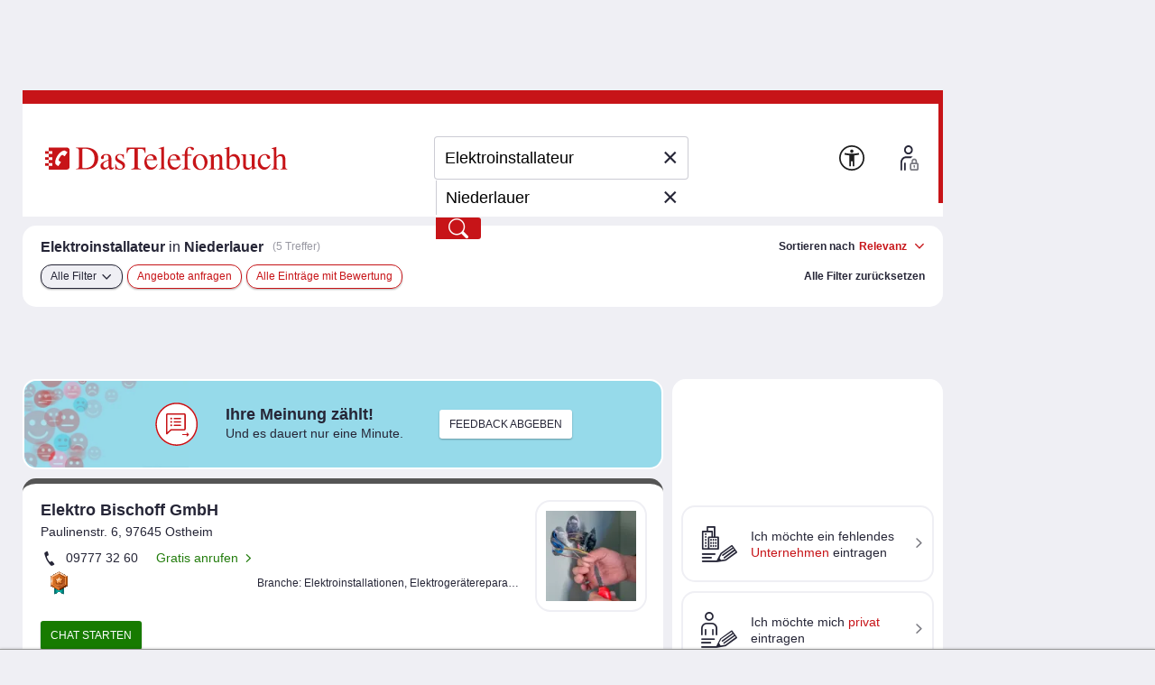

--- FILE ---
content_type: text/html;charset=UTF-8
request_url: https://www.dastelefonbuch.de/Branchen/Elektroinstallateur/Niederlauer
body_size: 55737
content:


<!doctype html>
<html lang="de" class="no-js">
<head>
    <meta charset="utf-8">
    
    <link rel="stylesheet" href="https://www.dastelefonbuch.de/assets/application_desktop_hitlist-1e6a06a95cdc5695821bdccbc83f8ebd.css" />

    
    

    
    <link rel="preload" href="https://www.dastelefonbuch.de/assets/tb_rub_iconfont/fonts/tb_rub_font-c74f6dcaf3cbefebc84a5fda28bbfdd5.woff" as="font"/>
<link rel="stylesheet" href="https://www.dastelefonbuch.de/assets/tb_rub_iconfont/style-2e53b4f9d37c6352d776d9b43e83e4a0.css" />

    



    <script type="text/javascript" src="https://www.dastelefonbuch.de/assets/tb_ladeanimation-f892ff65d22da0685ac71299c5331b52.js" ></script>





    <meta name="viewport" content="width=device-width, initial-scale=1.0">


    <meta name="tb:textbook:pageType" content="Branche+Stadt">




    <meta name="tb:params:mapping" content="branchCityHitlist">




    <!-- textbook_tb-Release 2.222 -->
    <!-- textbook_tb-Version 1 -->
    <!-- textbook_tb-Creationdate 2025-10-29 10:11 -->
    <!-- textbook-pageType = 'Branche+Stadt' -->


    <!-- aus textbook_tb -->

    
        <title>Elektroinstallateur in Niederlauer jetzt finden!</title>
        <meta property="og:title" content="Elektroinstallateur in Niederlauer jetzt finden!"/>
        <meta property="og:type" content="website"/>
        <meta name="twitter:card" content="summary"/>
    
    
        <meta name="description" content="Elektroinstallateur in Niederlauer gesucht? Kostenlose Infos zu ✓ Öffnungszeiten ✓ Telefonnummern bei Ihrer Nr. 1 ☎ für regionale Adressen entdecken!"/>
        <meta property="og:description" content="Elektroinstallateur in Niederlauer gesucht? Kostenlose Infos zu ✓ Öffnungszeiten ✓ Telefonnummern bei Ihrer Nr. 1 ☎ für regionale Adressen entdecken!"/>
    
    
        <meta name="keywords" content="Elektroinstallateur Niederlauer, Telefonbuch Niederlauer, Branchen-Suche Niederlauer, Branchenbuch Niederlauer, Firmen Elektroinstallateur Niederlauer, Anschrift Elektroinstallateur Niederlauer, Telefonnummer Elektroinstallateur Niederlauer, Adresse Elektroinstallateur Niederlauer"/>
    

    
         <link rel="canonical" href="https://www.dastelefonbuch.de/Branchen/Elektroinstallateur/Niederlauer"/>
    
    <!-- ENDE aus textbook_tb -->


<meta property="og:image" content="//bilder.dastelefonbuch.de/Das_Telefonbuch_Deutschland.svg"/>

<meta name="robots" content="index,follow,noarchive,noodp"><!-- Loaded from textbook_tb with Branche+Stadt -->





    
        <!-- cache begin layout common head key=www -->
        <link rel="shortcut icon" href="https://www.dastelefonbuch.de/assets/favicon-34b219b6a7580564b6c6247efbb11810.ico"/>
        <link rel="search" type="application/opensearchdescription+xml" title="DasTelefonbuch" href="https://www.dastelefonbuch.de/assets/OpenSearch-73af85e67b6e89f42d756f6799610da8.xml"/>
        

	<link rel="apple-touch-icon" sizes="180x180" href="https://www.dastelefonbuch.de/assets/apple-touch-icon-180-b9c9a5d5ce9ce196546b253328e1d545.png"/>
	<link rel="icon" type="image/png" sizes="32x32" href="https://www.dastelefonbuch.de/assets/favicon-32x32-adcdb52f616c8006bc95109d2f6bbfca.png"/>
	<link rel="icon" type="image/png" sizes="16x16" href="https://www.dastelefonbuch.de/assets/favicon-16x16-ab181932b6afa85e40a7713b64a04715.png"/>
	<link rel="manifest" href="https://www.dastelefonbuch.de/assets/site-51c04de753f631dfa69839195850c7fd.webmanifest"/>
	<link rel="mask-icon" color="#c71418" href="https://www.dastelefonbuch.de/assets/safari-pinned-tab-a102b742f7b3dd78a07c0b5abac8483a.svg"/>
	<meta name="msapplication-TileColor" content="#c71418"/>
	<meta name="msapplication-config" content="https://www.dastelefonbuch.de/assets/browserconfig-f3c346059d76e256b7a4f9c5226d509a.xml"/>
	<meta name="theme-color" content="#c71418"/>


        <!-- cache end -->
    


<script type="text/javascript" src="https://www.dastelefonbuch.de/assets/42-f540009893b5e6a80d384697b17e40f7.js" ></script>
<script type="text/javascript" src="https://www.dastelefonbuch.de/assets/localStorageHandler-3c17738d779740df5151b98287da4614.js" ></script>





    <script src="https://wipe.de/wa.js"></script>
<script>
try{
var tbSessionStorageHandler = new TbSessionStorageHandler();
var isWipePersistentConsent = tbSessionStorageHandler.getWaConsent() || document.cookie.split("; ").some(c => c.startsWith("_wwau="));
var wwa$ = (_WA_) ? _WA_.getAnalyzer("TB", { xdt: { asTarget: true }, trackAdb: true, trackAdbRate: 2, domain: ".dastelefonbuch.de", trackClicks: true, trackPagePerf: true, useCookies: isWipePersistentConsent }) : null;
}catch(e){console.log('[wwa]: '+e);}
</script>
<script>
try{
wwa$.xdt.autoEnable({ targets: [], viaMessage: [ "terminwunsch.de" ] });
}catch(e){console.log('[wwa]: '+e);}
</script>


    
        <meta name="layout" content="layout_desktop_hitlist"/>

        <!-- TBSEOWNT-20279 TBSEOWNT-20367 -->
        
        
            <script>
                document.addEventListener('DOMContentLoaded', function () {
                    if (typeof _AppCommon.checkIfAndLoadFacebookPixelBasisCode === 'function') {
                        const pixelOptions = {
                            trackMetaPixelSearchEvent: true,
                            trackMetaPixelPageViewEvent : true,
                            kw: "Elektroinstallateur",
                            ci: "Niederlauer"
                        }
                        _AppCommon.checkIfAndLoadFacebookPixelBasisCode(pixelOptions);
                    } else {
                        console.error('checkIfAndLoadFacebookPixelBasisCode() nicht definiert - Facebook-Pixel Basis-Code kann nicht eingebunden werden.');
                    }
                });
            </script>
        
    

    <link rel="dns-prefetch" href="https://mm.mapandroute.de">

    
    <link rel="preload" as="style" href="https://cdn.consentmanager.net/delivery/cmp.min.css" id="preloadStyle" />
    <script>
        window.addEventListener('load', function() {
            var preloadLink = document.getElementById('preloadStyle');
            preloadLink.rel = 'stylesheet';
        });
    </script>
    



    

    

    <script>if(!("gdprAppliesGlobally" in window)){window.gdprAppliesGlobally=true}if(!("cmp_id" in window)||window.cmp_id<1){window.cmp_id=0}if(!("cmp_cdid" in window)){window.cmp_cdid="a66b6855a183"}if(!("cmp_params" in window)){window.cmp_params=""}if(!("cmp_host" in window)){window.cmp_host="b.delivery.consentmanager.net"}if(!("cmp_cdn" in window)){window.cmp_cdn="cdn.consentmanager.net"}if(!("cmp_proto" in window)){window.cmp_proto="https:"}if(!("cmp_codesrc" in window)){window.cmp_codesrc="1"}window.cmp_getsupportedLangs=function(){var b=["DE","EN","FR","IT","NO","DA","FI","ES","PT","RO","BG","ET","EL","GA","HR","LV","LT","MT","NL","PL","SV","SK","SL","CS","HU","RU","SR","ZH","TR","UK","AR","BS"];if("cmp_customlanguages" in window){for(var a=0;a<window.cmp_customlanguages.length;a++){b.push(window.cmp_customlanguages[a].l.toUpperCase())}}return b};window.cmp_getRTLLangs=function(){var a=["AR"];if("cmp_customlanguages" in window){for(var b=0;b<window.cmp_customlanguages.length;b++){if("r" in window.cmp_customlanguages[b]&&window.cmp_customlanguages[b].r){a.push(window.cmp_customlanguages[b].l)}}}return a};window.cmp_getlang=function(a){if(typeof(a)!="boolean"){a=true}if(a&&typeof(cmp_getlang.usedlang)=="string"&&cmp_getlang.usedlang!==""){return cmp_getlang.usedlang}return window.cmp_getlangs()[0]};window.cmp_extractlang=function(a){if(a.indexOf("cmplang=")!=-1){a=a.substr(a.indexOf("cmplang=")+8,2).toUpperCase();if(a.indexOf("&")!=-1){a=a.substr(0,a.indexOf("&"))}}else{a=""}return a};window.cmp_getlangs=function(){var g=window.cmp_getsupportedLangs();var c=[];var f=location.hash;var e=location.search;var j="cmp_params" in window?window.cmp_params:"";var a="languages" in navigator?navigator.languages:[];if(cmp_extractlang(f)!=""){c.push(cmp_extractlang(f))}else{if(cmp_extractlang(e)!=""){c.push(cmp_extractlang(e))}else{if(cmp_extractlang(j)!=""){c.push(cmp_extractlang(j))}else{if("cmp_setlang" in window&&window.cmp_setlang!=""){c.push(window.cmp_setlang.toUpperCase())}else{if("cmp_langdetect" in window&&window.cmp_langdetect==1){c.push(window.cmp_getPageLang())}else{if(a.length>0){for(var d=0;d<a.length;d++){c.push(a[d])}}if("language" in navigator){c.push(navigator.language)}if("userLanguage" in navigator){c.push(navigator.userLanguage)}}}}}}var h=[];for(var d=0;d<c.length;d++){var b=c[d].toUpperCase();if(b.length<2){continue}if(g.indexOf(b)!=-1){h.push(b)}else{if(b.indexOf("-")!=-1){b=b.substr(0,2)}if(g.indexOf(b)!=-1){h.push(b)}}}if(h.length==0&&typeof(cmp_getlang.defaultlang)=="string"&&cmp_getlang.defaultlang!==""){return[cmp_getlang.defaultlang.toUpperCase()]}else{return h.length>0?h:["EN"]}};window.cmp_getPageLangs=function(){var a=window.cmp_getXMLLang();if(a!=""){a=[a.toUpperCase()]}else{a=[]}a=a.concat(window.cmp_getLangsFromURL());return a.length>0?a:["EN"]};window.cmp_getPageLang=function(){var a=window.cmp_getPageLangs();return a.length>0?a[0]:""};window.cmp_getLangsFromURL=function(){var c=window.cmp_getsupportedLangs();var b=location;var m="toUpperCase";var g=b.hostname[m]()+".";var a=b.pathname[m]()+"/";var f=[];for(var e=0;e<c.length;e++){var j=a.substring(0,c[e].length+1);if(g.substring(0,c[e].length+1)==c[e]+"."){f.push(c[e][m]())}else{if(c[e].length==5){var k=c[e].substring(3,5)+"-"+c[e].substring(0,2);if(g.substring(0,k.length+1)==k+"."){f.push(c[e][m]())}}else{if(j==c[e]+"/"||j=="/"+c[e]){f.push(c[e][m]())}else{if(j==c[e].replace("-","/")+"/"||j=="/"+c[e].replace("-","/")){f.push(c[e][m]())}else{if(c[e].length==5){var k=c[e].substring(3,5)+"-"+c[e].substring(0,2);var h=a.substring(0,k.length+1);if(h==k+"/"||h==k.replace("-","/")+"/"){f.push(c[e][m]())}}}}}}}return f};window.cmp_getXMLLang=function(){var c=document.getElementsByTagName("html");if(c.length>0){var c=c[0]}else{c=document.documentElement}if(c&&c.getAttribute){var a=c.getAttribute("xml:lang");if(typeof(a)!="string"||a==""){a=c.getAttribute("lang")}if(typeof(a)=="string"&&a!=""){var b=window.cmp_getsupportedLangs();return b.indexOf(a.toUpperCase())!=-1||b.indexOf(a.substr(0,2).toUpperCase())!=-1?a:""}else{return""}}};(function(){var B=document;var C=B.getElementsByTagName;var o=window;var t="";var h="";var k="";var D=function(e){var i="cmp_"+e;e="cmp"+e+"=";var d="";var l=e.length;var G=location;var H=G.hash;var w=G.search;var u=H.indexOf(e);var F=w.indexOf(e);if(u!=-1){d=H.substring(u+l,9999)}else{if(F!=-1){d=w.substring(F+l,9999)}else{return i in o&&typeof(o[i])!=="function"?o[i]:""}}var E=d.indexOf("&");if(E!=-1){d=d.substring(0,E)}return d};var j=D("lang");if(j!=""){t=j;k=t}else{if("cmp_getlang" in o){t=o.cmp_getlang().toLowerCase();h=o.cmp_getlangs().slice(0,3).join("_");k=o.cmp_getPageLangs().slice(0,3).join("_");if("cmp_customlanguages" in o){var m=o.cmp_customlanguages;for(var x=0;x<m.length;x++){var a=m[x].l.toLowerCase();if(a==t){t="en"}}}}}var q=("cmp_proto" in o)?o.cmp_proto:"https:";if(q!="http:"&&q!="https:"){q="https:"}var n=("cmp_ref" in o)?o.cmp_ref:location.href;if(n.length>300){n=n.substring(0,300)}var z=function(d){var I=B.createElement("script");I.setAttribute("data-cmp-ab","1");I.type="text/javascript";I.async=true;I.src=d;var H=["body","div","span","script","head"];var w="currentScript";var F="parentElement";var l="appendChild";var G="body";if(B[w]&&B[w][F]){B[w][F][l](I)}else{if(B[G]){B[G][l](I)}else{for(var u=0;u<H.length;u++){var E=C(H[u]);if(E.length>0){E[0][l](I);break}}}}};var b=D("design");var c=D("regulationkey");var y=D("gppkey");var s=D("att");var f=o.encodeURIComponent;var g=false;try{g=B.cookie.length>0}catch(A){g=false}var p=q+"//"+o.cmp_host+"/delivery/cmp.php?";p+=("cmp_id" in o&&o.cmp_id>0?"id="+o.cmp_id:"")+("cmp_cdid" in o?"&cdid="+o.cmp_cdid:"")+"&h="+f(n);p+=(b!=""?"&cmpdesign="+f(b):"")+(c!=""?"&cmpregulationkey="+f(c):"")+(y!=""?"&cmpgppkey="+f(y):"");p+=(s!=""?"&cmpatt="+f(s):"")+("cmp_params" in o?"&"+o.cmp_params:"")+(g?"&__cmpfcc=1":"");z(p+"&l="+f(t)+"&ls="+f(h)+"&lp="+f(k)+"&o="+(new Date()).getTime());var r="js";var v=D("debugunminimized")!=""?"":".min";if(D("debugcoverage")=="1"){r="instrumented";v=""}if(D("debugtest")=="1"){r="jstests";v=""}z(q+"//"+o.cmp_cdn+"/delivery/"+r+"/cmp_final"+v+".js")})();window.cmp_addFrame=function(b){if(!window.frames[b]){if(document.body){var a=document.createElement("iframe");a.style.cssText="display:none";if("cmp_cdn" in window&&"cmp_ultrablocking" in window&&window.cmp_ultrablocking>0){a.src="//"+window.cmp_cdn+"/delivery/empty.html"}a.name=b;a.setAttribute("title","Intentionally hidden, please ignore");a.setAttribute("role","none");a.setAttribute("tabindex","-1");document.body.appendChild(a)}else{window.setTimeout(window.cmp_addFrame,10,b)}}};window.cmp_rc=function(c,b){var l="";try{l=document.cookie}catch(h){l=""}var j="";var f=0;var g=false;while(l!=""&&f<100){f++;while(l.substr(0,1)==" "){l=l.substr(1,l.length)}var k=l.substring(0,l.indexOf("="));if(l.indexOf(";")!=-1){var m=l.substring(l.indexOf("=")+1,l.indexOf(";"))}else{var m=l.substr(l.indexOf("=")+1,l.length)}if(c==k){j=m;g=true}var d=l.indexOf(";")+1;if(d==0){d=l.length}l=l.substring(d,l.length)}if(!g&&typeof(b)=="string"){j=b}return(j)};window.cmp_stub=function(){var a=arguments;__cmp.a=__cmp.a||[];if(!a.length){return __cmp.a}else{if(a[0]==="ping"){if(a[1]===2){a[2]({gdprApplies:gdprAppliesGlobally,cmpLoaded:false,cmpStatus:"stub",displayStatus:"hidden",apiVersion:"2.2",cmpId:31},true)}else{a[2](false,true)}}else{if(a[0]==="getUSPData"){a[2]({version:1,uspString:window.cmp_rc("__cmpccpausps","1---")},true)}else{if(a[0]==="getTCData"){__cmp.a.push([].slice.apply(a))}else{if(a[0]==="addEventListener"||a[0]==="removeEventListener"){__cmp.a.push([].slice.apply(a))}else{if(a.length==4&&a[3]===false){a[2]({},false)}else{__cmp.a.push([].slice.apply(a))}}}}}}};window.cmp_gpp_ping=function(){return{gppVersion:"1.1",cmpStatus:"stub",cmpDisplayStatus:"hidden",signalStatus:"not ready",supportedAPIs:["2:tcfeuv2","5:tcfcav1","7:usnat","8:usca","9:usva","10:usco","11:usut","12:usct"],cmpId:31,sectionList:[],applicableSections:[0],gppString:"",parsedSections:{}}};window.cmp_dsastub=function(){var a=arguments;a[0]="dsa."+a[0];window.cmp_gppstub(a)};window.cmp_gppstub=function(){var c=arguments;__gpp.q=__gpp.q||[];if(!c.length){return __gpp.q}var h=c[0];var g=c.length>1?c[1]:null;var f=c.length>2?c[2]:null;var a=null;var j=false;if(h==="ping"){a=window.cmp_gpp_ping();j=true}else{if(h==="addEventListener"){__gpp.e=__gpp.e||[];if(!("lastId" in __gpp)){__gpp.lastId=0}__gpp.lastId++;var d=__gpp.lastId;__gpp.e.push({id:d,callback:g});a={eventName:"listenerRegistered",listenerId:d,data:true,pingData:window.cmp_gpp_ping()};j=true}else{if(h==="removeEventListener"){__gpp.e=__gpp.e||[];a=false;for(var e=0;e<__gpp.e.length;e++){if(__gpp.e[e].id==f){__gpp.e[e].splice(e,1);a=true;break}}j=true}else{__gpp.q.push([].slice.apply(c))}}}if(a!==null&&typeof(g)==="function"){g(a,j)}};window.cmp_msghandler=function(d){var a=typeof d.data==="string";try{var c=a?JSON.parse(d.data):d.data}catch(f){var c=null}if(typeof(c)==="object"&&c!==null&&"__cmpCall" in c){var b=c.__cmpCall;window.__cmp(b.command,b.parameter,function(h,g){var e={__cmpReturn:{returnValue:h,success:g,callId:b.callId}};d.source.postMessage(a?JSON.stringify(e):e,"*")})}if(typeof(c)==="object"&&c!==null&&"__uspapiCall" in c){var b=c.__uspapiCall;window.__uspapi(b.command,b.version,function(h,g){var e={__uspapiReturn:{returnValue:h,success:g,callId:b.callId}};d.source.postMessage(a?JSON.stringify(e):e,"*")})}if(typeof(c)==="object"&&c!==null&&"__tcfapiCall" in c){var b=c.__tcfapiCall;window.__tcfapi(b.command,b.version,function(h,g){var e={__tcfapiReturn:{returnValue:h,success:g,callId:b.callId}};d.source.postMessage(a?JSON.stringify(e):e,"*")},b.parameter)}if(typeof(c)==="object"&&c!==null&&"__gppCall" in c){var b=c.__gppCall;window.__gpp(b.command,function(h,g){var e={__gppReturn:{returnValue:h,success:g,callId:b.callId}};d.source.postMessage(a?JSON.stringify(e):e,"*")},"parameter" in b?b.parameter:null,"version" in b?b.version:1)}if(typeof(c)==="object"&&c!==null&&"__dsaCall" in c){var b=c.__dsaCall;window.__dsa(b.command,function(h,g){var e={__dsaReturn:{returnValue:h,success:g,callId:b.callId}};d.source.postMessage(a?JSON.stringify(e):e,"*")},"parameter" in b?b.parameter:null,"version" in b?b.version:1)}};window.cmp_setStub=function(a){if(!(a in window)||(typeof(window[a])!=="function"&&typeof(window[a])!=="object"&&(typeof(window[a])==="undefined"||window[a]!==null))){window[a]=window.cmp_stub;window[a].msgHandler=window.cmp_msghandler;window.addEventListener("message",window.cmp_msghandler,false)}};window.cmp_setGppStub=function(a){if(!(a in window)||(typeof(window[a])!=="function"&&typeof(window[a])!=="object"&&(typeof(window[a])==="undefined"||window[a]!==null))){window[a]=window.cmp_gppstub;window[a].msgHandler=window.cmp_msghandler;window.addEventListener("message",window.cmp_msghandler,false)}};if(!("cmp_noiframepixel" in window)){window.cmp_addFrame("__cmpLocator")}if((!("cmp_disableusp" in window)||!window.cmp_disableusp)&&!("cmp_noiframepixel" in window)){window.cmp_addFrame("__uspapiLocator")}if((!("cmp_disabletcf" in window)||!window.cmp_disabletcf)&&!("cmp_noiframepixel" in window)){window.cmp_addFrame("__tcfapiLocator")}if((!("cmp_disablegpp" in window)||!window.cmp_disablegpp)&&!("cmp_noiframepixel" in window)){window.cmp_addFrame("__gppLocator")}if((!("cmp_disabledsa" in window)||!window.cmp_disabledsa)&&!("cmp_noiframepixel" in window)){window.cmp_addFrame("__dsaLocator")}window.cmp_setStub("__cmp");if(!("cmp_disabletcf" in window)||!window.cmp_disabletcf){window.cmp_setStub("__tcfapi")}if(!("cmp_disableusp" in window)||!window.cmp_disableusp){window.cmp_setStub("__uspapi")}if(!("cmp_disablegpp" in window)||!window.cmp_disablegpp){window.cmp_setGppStub("__gpp")}if(!("cmp_disabledsa" in window)||!window.cmp_disabledsa){window.cmp_setGppStub("__dsa")};
    /* no changes above this line */
        window.cmp_addFrame("__cmapiLocator");
        window.cmp_addFrame("__cmpLocator");    // remove this line to remove IAB TCF v1 support
        window.cmp_addFrame("__uspapiLocator"); // remove this line to remove IAB USP support
        window.cmp_addFrame("__tcfapiLocator"); // remove this line to remove IAB TCF v2 support
        window.cmp_setStub("__cmapi");
        window.cmp_setStub("__cmp");            // remove this line to remove IAB TCF v1 support
        window.cmp_setStub("__tcfapi");         // remove this line to remove IAB TCF v2 support
        window.cmp_setStub("__uspapi");         // remove this line to remove IAB USP support
    /* no changes below this line */
    </script>

    
    

    



<script>
try{(function() {
   function onConsent() {
      var cd = __cmp("getCMPData");
      if (cd && cd.vendorConsents) {
      	 var wipePersConsent = !!cd.vendorConsents["c22186"];
         wwa$.setOptions({ useCookies: wipePersConsent });
		 // Entscheidung merken
		 if (typeof tbSessionStorageHandler == "undefined") {
			 try {
				var tbSessionStorageHandler = new TbSessionStorageHandler();
				tbSessionStorageHandler.setWaConsent(wipePersConsent);
			 } catch (e) {
				console.log("onConsent(): no TbSessionStorageHandler found");
			 }
		 } else {
		 	tbSessionStorageHandler.setWaConsent(wipePersConsent);
         }
	  }
   }
   __cmp("addEventListener", ["consent", onConsent, false], null);
})();}catch(e){console.log('[wwa]: '+e);}
</script>

    
    <script data-cmp-vendor="s2639" class="cmplazyload" data-cmp-src="/static/js/prebid9.22.0.js"></script>


<script>
    var pbjs = pbjs || {};
    pbjs.que = pbjs.que || [];

    pbjs.que.push(function () {
        pbjs.setConfig({
            debug: false,
            // Configure your consent management platform
            // https://docs.prebid.org/dev-docs/modules/consentManagement.html
            consentManagement: {
                gdpr: {
                    cmpApi: "iab",
                    timeout: 5000,
                    rules: [
                        {
                            purpose: "storage",
                            enforcePurpose: true,
                            enforceVendor: true,
                        },
                        {
                            purpose: "basicAds",
                            enforcePurpose: true,
                            enforceVendor: true,
                        },
                        {
                            purpose: "measurement",
                            enforcePurpose: true,
                            enforceVendor: true,
                            vendorExceptions: [],
                        },
                    ],
                },
            },
            userSync: {
                userIds: [
                    {
                        name: "sharedId",
                        storage: {
                            type: "cookie",
                            name: "_sharedID",
                            expires: 30,
                        },
                    },
                ],
            },
        });

        // Enable analytics
        pbjs.enableAnalytics([
            {
                provider: "agma",
                options: {
                    code: "dastelef", // make sure you use your own code provided by agma
                    triggerEvent: "auctionEnd", // this makes sure that the analytics event is fired, event if there is no real auction
                },
            },
        ]);

        pbjs.addAdUnits([
            {
                code: "agma",
                mediaTypes: {
                    banner: {
                        sizes: [[1, 1]],
                    },
                },
                bids: [],
            },
        ]);

    });

	function requestAgma() {
		pbjs.que.push(function () {
			pbjs.requestBids();
		});
    }
</script>


    
<!-- TBSEOWNT-19832: Das Rendern von bekanntem Highfivve-Header-Script-Teil
    muss auch nach Optimierung in TBSEOWNT-19820 weiterhin im <head> geladen werden.
    Daher hier Ausschluss für restliche Provider
-->

    

    

    


</head>
<body id="top" class="desktop hitlist new safari ">
    

<!-- TBSEOWNT-19820: Das Rendern ist für genannte PageTypes an Bedingungen geknüpft und kann daher nicht hier erfolgen.
    Es verbleibt also weiterhin direkt in den betreffenden Views, aber dann im body.
    Für die restlichen Fälle wird jedoch an dieser zentralen Stelle gerendert.
    Dies betrifft nicht das HighFivveNationalBannerProviderTemplates.SUPPORTING_HTML_SCRIPT, was weiterhin
    aber jetzt an anderer Stelle im head geladen werden muss - siehe TBSEOWNT-19832
-->

    
<!-- TBSEOWNT-19832: Das Rendern von bekanntem Highfivve-Header-Script-Teil
    muss auch nach Optimierung in TBSEOWNT-19820 weiterhin im <head> geladen werden.
    Daher hier Ausschluss nötig und dies dann separat an anderer Stelle geladen
-->

    
        
<!-- BEGIN AditionAsync-supportingHTML -->
<style>
#sticky_ad_bottom {z-index: 100;left: 4px;bottom: 0px;margin-left: 12px;text-align: center;width: 964px;position: fixed;background-color: #fff;}
.sticky_ad_bottom_space {height: 100px;width: 769px;clear: both;}
</style>
<!-- END AditionAsync-supportingHTML -->

    

    
        <!-- BEGIN ADITIONTAG ASYNC -->
<script class='aditionAsync' type='text/javascript'>
var adition = adition || {};
adition.srq = adition.srq || [];
(function() {
var script = document.createElement('script');
script.type = 'text/javascript';
script.src = (document.location.protocol === 'https:' ? 'https:' : 'http:') + '//imagesrv.adition.com/js/srp.js';
script.charset = 'utf-8';
script.async = true;
var firstScript = document.getElementsByTagName('script')[0];
firstScript.parentNode.insertBefore(script, firstScript);
})()
</script>

<script class='aditionAsync' type='text/javascript'>
adition.srq.push(function(api) {
api.registerAdfarm('ad13.adfarm1.adition.com')
.setProfile('kw', 'elektroinstallateur')
.setProfile('buid', '68')
.setProfile('buaid', '977103')
.setProfile('kgs', '09673146000')
.setProfile('loc', 'niederlauer')
.setProfile('pg', 'tl')
.setProfile('taoid', '')
.disableIpTargeting();
api.configureRenderSlot('banner-top')
.setProfile('sz', '728x90')
.setContentunitId(4230656);
api.configureRenderSlot('banner-hitlist-top')
.setProfile('sz', '560x60')
.setContentunitId(4230658);
api.configureRenderSlot('banner-hitlist')
.setProfile('sz', '560x60')
.setContentunitId(4434762);
api.configureRenderSlot('banner-right-skytop')
.setProfile('sz', '120x600')
.setContentunitId(4230653);
api.configureRenderSlot('contextBanner1')
.setProfile('sz', '200x300')
.setContentunitId(4230655);
api.configureRenderSlot('banner-right')
.setProfile('sz', '120x600')
.setContentunitId(4231112);
api.configureRenderSlot('banner-scroll-reveal')
.setProfile('sz', '800x800')
.setContentunitId(4255884);
api.configureRenderSlot('banner-footer')
.setProfile('sz', '728x90')
.setContentunitId(4230657);
const parts = ("; " + document.cookie).split("; euconsent-v2=");
let cookieTcString;
if (parts.length === 2) {
cookieTcString = parts.pop().split(';').shift();
}
if (typeof(__tcfapi) !== 'undefined') {
__tcfapi('addEventListener', 2, function (tcData, success) {
if (success && tcData.eventStatus === 'tcloaded') {
console.log('[Adition Async] tcfapi event "' + tcData.eventStatus + '" received.');
let tcString = tcData.tcString;
if (typeof(tcString) === 'undefined' && typeof(cookieTcString) !== 'undefined') {
tcString = cookieTcString;
}
if (typeof(tcString) !== 'undefined') {
try {
api.consentService.setGdprConsent(tcString)
.setGdpr(1)
.setGdprPd(0);
console.log('[Adition Async] set GDPR consent');
} catch (e) {
console.warn('[Adition Async] exception thrown while setting GDPR consent: ' + e);
}
}
api.load().completeRendering();
__tcfapi('removeEventListener', 2, function (success) {
if (success) {
console.log('[Adition Async] tcfapi event listener "'+tcData.listenerId+'" removed');
}
}, tcData.listenerId);
}
});
} else {
console.warn('[Adition Async] __tcfapi() not available—cannot set GDPR consent');
} 
});
</script>
<!-- END ADITIONTAG ASYNC -->

    

    
        <!-- BEGIN LIW Tracking Pixel TL -->
<script type="text/plain" class="cmplazyload" data-cmp-vendor="c4664">
var script = document.createElement('script');
script.src = "//ldsa.l-iw.de/jdeliver/ext/tb-ins.js";
script.async = true;
document.getElementsByTagName('head')[0].appendChild(script);
</script>
<!-- END LIW Tracking Pixel TL -->

    




    
    

    

    
    

    <div class="tb">

            
                

<aside class="banner_right" aria-hidden="true">
	
	<div class="adv hide">Anzeigen</div>

	


    


<div class="sb_block werbung noprint">
    <!-- BEGIN ADITIONTAG Website-Tag Werbeplatz: TB Rechtsbanner Skytop Trefferlise (Bereich: 120x600) -->
<div id="banner-right-skytop">
<script type="text/javascript">
adition.srq.push(function(api) {
api.renderSlot("banner-right-skytop");
});
</script>
</div>
<!-- END ADITIONTAG -->


</div>




    <div class="sb_block context hide" data-biscope="68"></div>
    


	 
  <div class="sb_block werbung noprint">
    <!-- BEGIN ADITIONTAG Website-Tag Werbeplatz: TB Kontext-Trefferliste (Bereich: 200x300) -->
<div id="contextBanner1">
<script type="text/javascript">
adition.srq.push(function(api) {
api.renderSlot("contextBanner1");
});
</script>
</div>
<!-- END ADITIONTAG -->


  </div>




    <div class="sb_block context hide" data-biscope="68"></div>
    
        
            

    

        
    
    

<div class="sb_block werbung noprint">
    <!-- BEGIN ADITIONTAG Website-Tag Werbeplatz: TB Rechtsbanner Trefferlise (Bereich: 120x600) -->
<div id="banner-right">
<script type="text/javascript">
adition.srq.push(function(api) {
api.renderSlot("banner-right");
});
</script>
</div>
<!-- END ADITIONTAG -->


</div>






	
	
		
			<div class="sb_block market hide" id="offers-wrapper"
				 data-pubno="122"
				 data-bookno="68"
				 data-bookSection="977103">
			</div>
		
	

</aside>
                


	<aside class="banner_top noprint" aria-hidden="true"><!-- BEGIN ADITIONTAG Website-Tag Werbeplatz: TB Kopfbanner Trefferliste und Detailseite (Bereich: 728x90) -->
<div id="banner-top">
<script type="text/javascript">
adition.srq.push(function(api) {
api.renderSlot("banner-top");
});
</script>
</div>
<!-- END ADITIONTAG -->

</aside>
	



            

            <div id="wrap">

                
                    

<header>
    
    
    
    
    
    

    <div class="logo">
    
    
    

    <a href="https://www.dastelefonbuch.de/" onclick="return wwa$ && wwa$.logAction('Header TB-Logo')">
        <img src="[data-uri]" alt="Das Logo von Das Telefonbuch - alles in einem">
    </a>

    
        
    
</div>





    
        





    <div class="searchwrap">


    <form action="https://www.dastelefonbuch.de/Suche" method="post" name="search_form" class="search_form" enctype="application/x-www-form-urlencoded" aria-label="Formular Suchmaske" target="_self" id="search_form" >
        <fieldset>
            <legend class="sronly">
                In Das Telefonbuch suchen
            </legend>
            
            
                
            

            

            
            <div class="clear_input_div">
                
                    <label class="hidden" for="form_kw">Wer/Was</label>
                
                
                

<!-- currentIconContext='Branche+Stadt' -->
<div class="fuelsearch hide">
    <i class="icon icon_benzinpreise">Benzinpreissuche</i>
</div>
<div class="fuelsearch hide">
    <i class="icon icon_eladesaeulen">E-Ladestationen</i>
</div>
<div class="fuelsearch hide">
    <i class="icon icon_geldautomat">Geldautomaten-Suche</i>
</div>
<div class="fuelsearch hide">
    <i class="icon icon_apothekennotdienst">Apotheken-Notdienste suchen</i>
</div>
<div class="fuelsearch hide">
    <i class="icon icon_kino">Kinosuche</i>
</div>
<div class="fuelsearch hide">
    <i class="icon icon_kinofilme">Filmsuche</i>
</div>



                
                <input type="text" id="form_kw" name="kw" value="Elektroinstallateur" class="fillit initFocus" placeholder="Wer/Was" aria-label="Wer/Was" autocomplete="off" autocapitalize="off" spellcheck="false" maxlength="256" />
                <button type="button" tabindex="-1" id="tbr_clear_input_keyword" class="clear_input">×</button>
            </div>

            
            <div class="clear_input_div">
                
                    <label class="hidden" for="form_ci">Wo</label>
                
                <input type="text" id="form_ci" name="ci" value="Niederlauer" class="fillit" placeholder="Wo" aria-label="Wo" autocomplete="off" autocapitalize="off" spellcheck="false" maxlength="256" />
                <button type="button" tabindex="-1" id="tbr_clear_input_location" class="clear_input">×</button>

                <button type="button" class="use_place" onclick="return wwa$ && wwa$.logAction('Ortung aktivieren')">
    <i class="icon icon_standort">
        <span class="sronly">
            Standort nutzen
        </span>
    </i>
</button>
            </div>

            

 


<input type="hidden" name="cidistrict" id="cidistrict" value="" />
<input type="hidden" name="ciquarter" id="ciquarter" value="" />
<input type="hidden" name="ciid" id="ciid" value="" />



<input type="hidden" name="suggestorLoc" id="suggestorLoc" value="false" />
<input type="hidden" name="kgs" id="kgs" value="" />
<input type="hidden" name="rgid" id="rgid" value="" />


<input type="hidden" name="lat" id="form_lat" value="" />
<input type="hidden" name="lon" id="form_lon" value="" />



            <button type="submit"
                    value="Finden"
                    title="Finden"
                    onclick="return wwa$ && wwa$.logAction('Header Finden', this)">
                <i class="icon icon_suchen">Finden</i>
            </button>

        </fieldset>

    </form>

    
    
    
        
<div id="userInputKwCi" style="display:none;"
	 data-uikw="Elektroinstallateur" 
     data-uici="Niederlauer"></div>

    
</div>

    

    <a href="https://www.dastelefonbuch.de/Barrierefrei" class="to_bflp" title="Zur Informationsseite Barrierefreiheit" onclick="return wwa$ && wwa$.logAction('Barrierefreiheit')">
    <img src="https://www.dastelefonbuch.de/assets/a11y-0459586adb1d4f918ea8777846889029.svg" loading="lazy" aria-hidden="true" alt=""/>
</a>


    
        
            


    
    
    
    
    
    
    


<div class="userarea ">
    <!-- is not logged in or userplatform disabled-->


    
        
            <a href="https://www.dastelefonbuch.de/up/auth" id="loginButton" title="Anmelden" data-rel="lightcaseiframe" data-lightcasewidth="800px" data-lightcaseheight="565px" onclick="if (!this.href.includes('?from=')) {this.href+='?from='+encodeURIComponent(document.location.href);};return wwa$ && wwa$.logAction('Profil_Anmelden')">
    <span><img src="https://www.dastelefonbuch.de/assets/login-fa15f99cced5791eb1331b694a725ea6.svg" loading="lazy" alt=""/></span>
    <span aria-hidden="true">Anmelden</span>
</a>
        
        
    
</div>
        
    
    <!-- userplatform enabled -->


    

</header>
                

                <main>

                    
                        
                        <div class="top_btn_wrap">
    <a href="#top" id="to_top" class="to_top_btn" title="zum Seitenanfang">
        <i class="icon icon_pfeil-oben">nach oben</i>
    </a>
</div>







                        
                            




<section class="func shadow">
    
    <div>
        



    
    
        
    

    
    
    

    
    
        
        
            
            
        
    

    
    

    <h1 title="Elektroinstallateur in Niederlauer"><strong>Elektroinstallateur</strong> in <strong>Niederlauer</strong></h1>

    
        

<p data-nosnippet class="hits">
    
    
        
        
        
        
        
            (5 Treffer)
        
    
</p>



    


        
        
            

<div class="sort">
	
		<div class="descr">Sortieren nach</div>
		<div class="overlaywrap">
			<div class="openoverlay cursorPointer">
				
				
				
				Relevanz
				<i class="icon icon_pfeil-unten open"></i>
			</div>
			
















	
	




<div class="overlay" style="display:none;">
	
	<ul class="check">

		
		
			<li class="active">
				<a target="_self" href="https://www.dastelefonbuch.de/Branchen/Elektroinstallateur/Niederlauer?s=eyJvcmRlcmJ5IjoiY2F0bWF0Y2giLCJjaWlkIjoiNjAzNiJ9" title="Sortieren nach Kundendominierung" onclick="return wwa$ && wwa$.logAction('TL Filter Sortierung Relevanz', this)" rel="nofollow">
					<i class="icon"></i>Relevanz
				</a>
			</li>
		

		
		
			
			
				
					<li>
						
						<a href="https://www.dastelefonbuch.de/Suche/Elektroinstallateur/Ort/50.296658/10.177086?s=eyJyYWRpdXMiOiIyNTAwMCIsImNpIjoiTmllZGVybGF1ZXIifQ" title="Sortieren nach Entfernung" target="_self" onclick="return wwa$ && wwa$.logAction('TL Filter Sortierung Entfernung Standort', this)" rel="nofollow">
							<i class="icon"></i>Entfernung
						</a>
						
					</li>
				
			
			
			
		

		
		

		
		<li >
			<a href="https://www.dastelefonbuch.de/Branchen/Elektroinstallateur/Niederlauer?s=eyJvcmRlcmJ5IjoibmFtZSIsImNpaWQiOiI2MDM2In0" title="Sortieren nach Alphabet" target="_self" onclick="return wwa$ && wwa$.logAction('TL Filter Sortierung A-Z', this)" rel="nofollow">
				<i class="icon"></i>A-Z
			</a>
		</li>

		
		
	    
    </ul>
</div>

		</div>
	
</div>
        
    </div>

    
    <div>
        <ul class="filters">
            
            










<li class="">


	
	
	

	
		<a href="#" class="funcbtn openallfilters">
			Alle Filter<i class="icon icon_pfeil-unten"></i>
		</a>
	

	


</li>
            
            





	<!-- 0: Angebote anfragen 2 -->
	
		
		
		
		
			<li>
				
				
				
				
				
				
					
				
				<!-- fav.message_id: appointments.offer -->
                <a href="https://www.dastelefonbuch.de/Branchen/Elektroinstallateur/Niederlauer?s=eyJhdCI6IjIsMyIsImZfYXAiOiJPRkZFUiJ9"
                   target="_self" class="" onclick="return wwa$ &amp;&amp; wwa$.logAction(&#39;TL Filter Angebote anfragen&#39;, this);" title="Angebote anfragen">
				
                    Angebote anfragen
				
                </a>
			</li>
		
	

	<!-- 1: Alle Einträge mit Bewertung 1 -->
	
		
		
		
		
			<li>
				
				
				
				
				
				
					
				
				<!-- fav.message_id: ratings.1 -->
                <a href="https://www.dastelefonbuch.de/Branchen/Elektroinstallateur/Niederlauer?s=eyJhdCI6IjIsMyIsImZfcmEiOiJhbnkifQ"
                   target="_self" class="" onclick="return wwa$ &amp;&amp; wwa$.logAction(&#39;TL Filter mit Bewertungen&#39;, this);" title="Alle Einträge mit Bewertung">
				
                    Alle Einträge mit Bewertung
				
                </a>
			</li>
		
	

        </ul>

        
         <a href="https://www.dastelefonbuch.de/Suche/Elektroinstallateur/Niederlauer" target="_self" > Alle Filter zurücksetzen</a>
        
    </div>
</section>
                        

                        



	<aside class="banner_tl" aria-hidden="true"><!-- BEGIN ADITIONTAG Website-Tag Werbeplatz: TB TrefferlistenTopbanner (Bereich: 560x60) -->
<div id="banner-hitlist-top">
<script type="text/javascript">
adition.srq.push(function(api) {
api.renderSlot("banner-hitlist-top");
});
</script>
</div>
<!-- END ADITIONTAG -->

</aside>


                        



                        
                            




    <div class="rightbox">
        
        
            
            
                
                    
                    <!-- hitlist: 5 -->
                    <a href="#inlinemap" class="minimap hidecopy" data-rel="lightcase:map" style="background-image:url(https://mm.mapandroute.de/MiniMap/MiniMap?resulttype=picture&displace=10&symbolset=tb&height=120&width=280&margin=30&pnr=1&vnr=0&projection=wgs84&copyright=false&format=webp&hitlist=10.237122,50.458777;10.143968,50.295561;10.129796,50.299071;10.129782,50.299080;10.328110,49.868023;);" onclick="return wwa$ && wwa$.logAction('Kartensuche Kartenansicht-Button aktiviert')" rel="nofollow">
                    </a>
                    <span class="copyright">
                        &copy; 2020 <a href="https://www.openstreetmap.org/copyright">OSM</a> ODbL
                    </span>
                
            
        

        
        

        
        



    <div class="fastentry ">

        
        
        

        <a href="https://firmeneintrag.dastelefonbuch.de/Schnelleintrag/Elektroinstallateur" target="_blank" onclick="return wwa$ && wwa$.logAction('Trefferliste Schnelleintrag Firma', this)" rel="nofollow noopener">
            <i class="icon icon_firmeneintrag"></i>
            <span><span>Ich m&ouml;chte ein</span> fehlendes <strong>Unternehmen</strong> eintragen</span>
        </a>

        
        
            <a href="https://mein1.dastelefonbuch.de" onclick="return wwa$ && wwa$.logAction('Trefferliste Schnelleintrag Privat', this)" rel="nofollow">
                <i class="icon icon_privateintrag"></i>
                <span>Ich m&ouml;chte mich <strong>privat</strong> eintragen</span>
            </a>
        

    </div>


        
        <!-- default-page type snippet: 'branche+stadt:desktop:right'->content -->

            <!-- page type Snippet right - default -->
        
<!-- end default-page type snippet: 'branche+stadt:desktop:right'->content -->


        
         
            <!-- cms-free area snippet: '122/68/null:desktop:right' -->
<!--Beginn Publish-Area uid: 2 - right -->





<div class="pubspace hitlistitem bg_lightblue" data-nosnippet >
    
        <figure class="bg picright">
            <image src="https://medien.dastelefonbuch.de/tb-live/Redakteur/Trefferliste/TB_Angebot_2.jpg.webp" alt="" />
        </figure>
    
    <div class="content">
        
            <figure>
                <img src="https://medien.dastelefonbuch.de/tb-live/Redakteur/Freibelegbare_Flächen/tsg_Angebote.svg" width="160" height="160" alt="" />
            </figure>
        
        <p><strong>Angebotsservice&nbsp;</strong>von Das Telefonbuch</p>
<p><a class="arrow" href="https://www.dastelefonbuch.de/Angebotsservice/Angebote" onclick="wwa$.logAction('TBMSG - Flächensnippet [1] - TL Angebot anfragen - geklickt', this);" target="_blank">Jetzt anfragen</a></p>
    </div>
</div>
<!-- End Publish-Area -->
<!-- end cms-free area snippet: '122/68/null:desktop:right' -->
<!-- generated by CmsService.getFreeAreaSnippet() for wwa -->
<script type="text/javascript" about="freeAreas">
var wwaAttrFreeArea = wwaAttrFreeArea || {};
wwaAttrFreeArea['122/68/null:desktop:right']='right:';
</script>
        

        
        

        
         
            

	<div class="verlag">
		Ihr Verlag Das&nbsp;Telefonbuch<br />
		<a href="http://www.sellwerk.de/" target="_blank" onclick="return wwa$ && wwa$.logOutboundLink('TL Verlagslogo')" rel="nofollow noopener">
			<img src="https://media.v4all.de/0122/verlagslogos/122.gif" alt="Sellwerk GmbH & Co. KG" />
		</a>
	</div>


        
    </div>


                        
                    

                    
                        










    
    
    
    <div itemscope itemtype="https://schema.org/SearchResultsPage" id="entrycontainer" class="entrycontainer ">
        <div itemprop="mainEntity" itemscope itemtype="https://schema.org/ItemList" id="entrylist">
    
            
            
                
                
                    
                
            
            <meta itemprop="name" content="Elektroinstallateur  in Niederlauer"/>


    
    
        <div class="uppercover">
    

    
        






<!-- is not logged in or userplatform disabled-->










        

    

    
    <!-- default-page type snippet: 'branche+stadt::top'->content -->

        <!-- page type Snippet top - default -->
    
<!-- end default-page type snippet: 'branche+stadt::top'->content -->


    
    
        <!-- cms-free area snippet: '122/68/null:desktop:top' -->
<!--Beginn Publish-Area uid: 9 - top -->





<div class="pubspace hitlistitem bg_blue" data-nosnippet >
    
        <figure class="bg picleft">
            <image src="https://medien.dastelefonbuch.de/tb-live/Redakteur/Freibelegbare_Flächen/meinungsumfrage_oben.jpg.webp" alt="" />
        </figure>
    
    <div class="content">
        
            <figure>
                <img src="https://medien.dastelefonbuch.de/tb-live/Redakteur/Trefferliste/tsg_icon_Userfeedback2_new.svg" width="155" height="155" alt="" />
            </figure>
        
        <p><strong>Ihre Meinung zählt! </strong>Und es dauert nur eine Minute.<p><a class="btn blight" href="https://www.surveymonkey.de/r/GVY8FTF?Endgeraet=crawler&amp;Traffic=SEO&amp;Suchwort=Elektroinstallateur&amp;Suchort=Niederlauer&amp;URL=https%3A%2F%2Fwww.dastelefonbuch.de%2FBranchen%2FElektroinstallateur%2FNiederlauer" onclick="return wwa$ &amp;&amp;  wwa$.logAction('TL_Nutzerbefragung_starten', this);" rel="noopener" target="_blank">Feedback abgeben</a></p></p>
    </div>
</div>
<!-- End Publish-Area -->
<!-- end cms-free area snippet: '122/68/null:desktop:top' -->
<!-- generated by CmsService.getFreeAreaSnippet() for wwa -->
<script type="text/javascript" about="freeAreas">
var wwaAttrFreeArea = wwaAttrFreeArea || {};
wwaAttrFreeArea['122/68/null:desktop:top']='top:';
</script>
    

    
        
        
            
            
                
            

            
            
                
                    
   

                
            

            

            

            
            







    




    
        
  

  

    


<div  id="entry_1"  data-entry-id="0068084228144"  data-entry-data="id=0068084228144&at=2&na=Elektro+Bischoff+GmbH&bi=0068&pubNo=122&customer=1&pubbtn=https%3A%2F%2Fsellwerk.de%2Fprime%3Futm_campaign%3D1-915-8-5%26utm_source%3Dtb"  data-section="STD"  data-subsection="STD_CATMATCH_CUSTOMER"  data-hittype="2"  data-wa-name="TL Eintrag"  isDynamicMode="false"  pageType="Branche+Stadt"  mapping="branchCityHitlist"  class="entry hitlistitem balken " itemprop="itemListElement" itemscope itemtype="https://schema.org/ListItem">

    
    

    <div  isDynamicMode="false"  pageType="Branche+Stadt"  mapping="branchCityHitlist"  class="flex" itemprop="item" itemscope itemtype="https://schema.org/LocalBusiness">
	    




















<div class="vcard">
    











<div class="name" title="Elektro Bischoff GmbH">
    
    
        
            <a class="name" href="https://adresse.dastelefonbuch.de/Ostheim%20v.d.Rh%C3%B6n/1-0068084228144-Elektroinstallationen-Elektro-Bischoff-GmbH-Ostheim-Paulinenstr.html" data-wa-name="TL Teilnehmername">
                


    <span  isDynamicMode="false"  itemprop="name">Elektro Bischoff GmbH
    
        
    </span>


            </a>
        
    
</div>



    

















    <div  isDynamicMode="false"  itemprop="address" itemscope itemtype="https://schema.org/PostalAddress">
        
            
            <address>
                <a class="addr" href="#" data-href-hash="#traffic" title="Paulinenstr. 6, 97645 Ostheim "
                    data-wa-name="TL Teilnehmeradresse"
                    rel="nofollow">
            
                <span  isDynamicMode="false"  data-nosnippet="" itemprop="streetAddress">
                    Paulinenstr. 6</span>, 
            
            <span  isDynamicMode="false"  data-nosnippet="" itemprop="postalCode">
                97645
            </span>
            <span  isDynamicMode="false"  data-nosnippet="" itemprop="addressLocality">Ostheim</span>
            </a>
            </address>
        
    </div>





   

    







    
    
    

    

    
    

    <div class="nr"data-nosnippet>
        <i class="icon icon_phone">Tel.</i>
        
            <span class="nr">
                
                    <span  isDynamicMode="false"  isSpecialBranchPage="false"  itemprop="telephone">
                            09777 3<span style='display:none'>&hellip;</span></span>2 60
                    
                
                
            </span>
            
                

















    

    
    

    <!-- phoneTo: 09777 32 60 -->

    
    

    
        
        
    
    
        <!-- showFreecall: true -->
        
            
            <!-- freeCallCmd: 303937373733323630404036623233663865623939653332646462363666626164303436663139346136326365323561343632 -->
            
            

             
                <a data-call-hash="-1402466041" href="https://www.dastelefonbuch.de/service/free-call/Elektro%20Bischoff%20GmbH/09777%2032%2060/122/0068?freeCallCmd=303937373733323630404036623233663865623939653332646462363666626164303436663139346136326365323561343632&service=pre" class="freecall" data-rel="lightcaseiframe" data-lightcasewidth="800" data-lightcaseheight="338" data-wa-name="TL gratis anrufen" title="Gratis anrufen" rel="nofollow">
                    Gratis anrufen
                </a>
            
        
    


            
        
    </div>


    






    




    

<div class="additional">
    









    
        <div class="rating">
            


    
    
        <a href="#" data-href-hash="#ratings" class="seal" data-wa-name="TL_SellwerkTrusted_Siegel aktiv" rel="nofollow">
            <img src="https://www.dastelefonbuch.de/assets/sellwerk_trusted_seals_active-3d122a57e8441ab2fd8ec358ea3d12be.svg" title="Vertrauensw&uuml;rdig: Dieses Unternehmen tr&auml;gt das Sellwerk Trusted Siegel und wird von Unternehmen empfohlen." alt="sellwerktrusted"/>
        </a>
    


        </div>
    


    
    





    <div class="category">
        Branche: Elektroinstallationen, Elektrogerätereparaturen
    </div>

    
    




    
    







</div>

    





    



</div>









    


    
    





<div class="mm rubrik">
    
        <a href="https://adresse.dastelefonbuch.de/Ostheim%20v.d.Rh%C3%B6n/1-0068084228144-Elektroinstallationen-Elektro-Bischoff-GmbH-Ostheim-Paulinenstr.html" title="">
            









    
        
        
        
        
        
            
            
            <img  src="https://www.dastelefonbuch.de/assets/branch_images/Elektriker/image_9-5230906b4e62283944c438321366449f.webp"  isDynamicMode="false"  data-rubric="0407800"  itemprop="image"/>
        
        
    

    


        </a>
    
</div>


























    <div class="contact">
        <!-- Angebotswunsch, Termin vereinbaren, Tisch reservieren, Termin anfragen, Chat button -->
        
            








            
            
                <a class="btn premium webchat" href="#" data-href-hash="#webchat" rel="nofollow"
                   data-wa-name="TL Chat geklickt">
                    Chat starten
                    
                </a>
            
        
        
            








    


    





        
    </div>













    

    

        <div data-nosnippet class="times">
            
                <a class="times closed"
                   href="#"
                   data-href-hash="#times"
                   data-wa-name="TL Öffnungszeiten"
                   rel="nofollow"
                   onclick="try{document.querySelector('#times.a').click()} catch(e){}">
                
                









    
        
        
        Öffnet
        um&nbsp;8:30 Uhr
        
    

                </a>
            
        </div>
    











    <a href="https://adresse.dastelefonbuch.de/Ostheim%20v.d.Rh%C3%B6n/1-0068084228144-Elektroinstallationen-Elektro-Bischoff-GmbH-Ostheim-Paulinenstr.html" class="todetails" data-wa-name="TL Teilnehmer Details">
        Mehr Details <i class="icon icon_pfeil-vor"></i>
    </a>






    
    
    
    
    
    
    
    
    
    
    
    
    
    
    
    
    
    








    
        


    

    




    
        
    

    





	<div class="bottomline">
		<a href="https://sellwerk.de/prime?utm_campaign=1-915-8-5&utm_source=tb" class="pubarea" target="_blank" data-wa-name="TL FreeButton" style="" title="Jetzt Freimonat für Digitalpaket sichern" rel="nofollow noopener">
			<span>Ihr Eintrag?</span> <span data-nosnippet>Jetzt Freimonat für Digitalpaket sichern</span>
		</a>
	</div>




    
        
    


    








    <ul class="streaming-search-params" style="display: none;">
        <li class="lastelement">sectsort:C,subsectsort:~,ranksort:0000003e8,nasort:UEZ MAINFRANKEN EG,pcsort:97511,stsort:SCHALLFELDER STR 000011,seedidsort:836A4ADJH</li>
        <li class="seed">803442745</li>
        <li class="hitcount"></li>
        <li class="lastcount"></li>
        <li class="hitlistend">true</li>
    </ul>


    </div>
</div>

            
            
                
                    


   

                
            

            
            

            
            



    



        
            
            
                
            

            
            
                
                    
   

                
            

            
                
                <div class="msg">
                    <div class="head">
                        <a class="close" href="#" title="Schließen">
                        <i class="icon icon_schliessen">Schließen</i></a>   
                        Sie sehen hier nur gewerbliche Treffer?   
                    </div>  
                    <div class="content">                        
                <p>Leider keine Personen zu Elektroinstallateur in Niederlauer vorhanden.</p><p><a href="https://www.dastelefonbuch.de/Suche/Elektroinstallateur?s=eyJhdCI6IjEifQ" target="_self" onclick="return wwa$ && wwa$.logAction('TL Suchhinweis geklickt - Zur Personensuche national', this)" rel="nofollow">Jetzt Personen zu Elektroinstallateur bundesweit finden<i class="icon icon_pfeil-vor"></i></a></p></div></div>
            

            

            
            







    




    
        
  

  

    


<div  id="entry_2"  data-entry-id="0068095966248"  data-entry-data="id=0068095966248&at=2&na=Hemmert+Elektro&bi=0068&pubNo=122&customer=1&pubbtn=https%3A%2F%2Fsellwerk.de%2Fprime%3Futm_campaign%3D1-915-8-5%26utm_source%3Dtb"  data-section="STD"  data-subsection="STD_CATMATCH_CUSTOMER"  data-hittype="2"  data-wa-name="TL Eintrag"  isDynamicMode="false"  pageType="Branche+Stadt"  mapping="branchCityHitlist"  class="entry hitlistitem balken " itemprop="itemListElement" itemscope itemtype="https://schema.org/ListItem">

    
    

    <div  isDynamicMode="false"  pageType="Branche+Stadt"  mapping="branchCityHitlist"  class="flex" itemprop="item" itemscope itemtype="https://schema.org/LocalBusiness">
	    




















<div class="vcard">
    











<div class="name" title="Hemmert Elektro">
    
    
        
            <a class="name" href="https://adresse.dastelefonbuch.de/Niederlauer/1-Elektroger%C3%A4te-und-bedarf-Hemmert-Elektro-Niederlauer-Am-Bergst%C3%BCck.html" data-wa-name="TL Teilnehmername">
                


    <span  isDynamicMode="false"  itemprop="name">Hemmert Elektro
    
        
    </span>


            </a>
        
    
</div>



    

















    <div  isDynamicMode="false"  itemprop="address" itemscope itemtype="https://schema.org/PostalAddress">
        
            
            <address>
                <a class="addr" href="#" data-href-hash="#traffic" title="Am Bergstück 15, 97618 Niederlauer, Oberebersbach"
                    data-wa-name="TL Teilnehmeradresse"
                    rel="nofollow">
            
                <span  isDynamicMode="false"  data-nosnippet="" itemprop="streetAddress">
                    Am Bergstück 15</span>, 
            
            <span  isDynamicMode="false"  data-nosnippet="" itemprop="postalCode">
                97618
            </span>
            <span  isDynamicMode="false"  data-nosnippet="" itemprop="addressLocality">Niederlauer</span>, Oberebersbach
            </a>
            </address>
        
    </div>





   

    







    
    
    

    

    
    

    <div class="nr"data-nosnippet>
        <i class="icon icon_phone">Tel.</i>
        
            <span class="nr">
                
                    <span  isDynamicMode="false"  isSpecialBranchPage="false"  itemprop="telephone">
                            09708 6<span style='display:none'>&hellip;</span></span>4 63
                    
                
                
            </span>
            
                

















    

    
    

    <!-- phoneTo: 09708 64 63 -->

    
    

    
        
        
    
    
        <!-- showFreecall: true -->
        
            
            <!-- freeCallCmd: 303937303836343633404030366665613064626639323164646331613833653162626535393630386636633332383233636561 -->
            
            

             
                <a data-call-hash="-1601855279" href="https://www.dastelefonbuch.de/service/free-call/Hemmert%20Elektro/09708%2064%2063/122/0068?freeCallCmd=303937303836343633404030366665613064626639323164646331613833653162626535393630386636633332383233636561&service=pre" class="freecall" data-rel="lightcaseiframe" data-lightcasewidth="800" data-lightcaseheight="338" data-wa-name="TL gratis anrufen" title="Gratis anrufen" rel="nofollow">
                    Gratis anrufen
                </a>
            
        
    


            
        
    </div>


    






    



    
    
        
    



    

<div class="additional">
    










    <div class="rating">
        <a rel="nofollow"
           class="ratedetail webonly"
           href="#"
           data-href-hash="#ratings"
           data-wa-name="TL Bewertung ansehen">
            <i class="icon icon_bewertung">*</i>
            <span>Web-Bewertungen vorhanden</span>
        </a>
        


    
    
        <a href="#" data-href-hash="#ratings" class="seal" data-wa-name="TL_SellwerkTrusted_Siegel aktiv" rel="nofollow">
            <img src="https://www.dastelefonbuch.de/assets/sellwerk_trusted_seals_active-3d122a57e8441ab2fd8ec358ea3d12be.svg" title="Vertrauensw&uuml;rdig: Dieses Unternehmen tr&auml;gt das Sellwerk Trusted Siegel und wird von Unternehmen empfohlen." alt="sellwerktrusted"/>
        </a>
    


    </div>


    
    





    <div class="category">
        Branche: Elektrogeräte und -bedarf, Elektroinstallationen
    </div>

    
    




    
    







    
        <div class="slogan">
            Elektroinstallation
        </div>
    

</div>

    





    



</div>









    


    
    





<div class="mm rubrik">
    
        <a href="https://adresse.dastelefonbuch.de/Niederlauer/1-Elektroger%C3%A4te-und-bedarf-Hemmert-Elektro-Niederlauer-Am-Bergst%C3%BCck.html" title="">
            









    
        
        
        
        
        
            
            
            <img  src="https://www.dastelefonbuch.de/assets/branch_images/Elektriker/image_10-ce50fd5efe10cb66fda48116e8e084b4.webp"  isDynamicMode="false"  data-rubric="0100200"  itemprop="image"/>
        
        
    

    


        </a>
    
</div>


























    <div class="contact">
        <!-- Angebotswunsch, Termin vereinbaren, Tisch reservieren, Termin anfragen, Chat button -->
        
            




            <div  class="booking_btn btn premium booking offer_angebotswunsch" data-lnk="L0FuZ2Vib3Rzc2VydmljZS9BbmdlYm90L0VsZWt0cm9nZXLDpHRlLXVuZC1iZWRhcmYtSGVtbWVydC1FbGVrdHJvLU5pZWRlcmxhdWVyLUFtLUJlcmdzdMO8Y2s" 
                 data-wa-name="TL Angebotswunsch KMU - geklickt" title=""  tabindex="0" role="link">Angebot einholen 
            </div>




            
            
                <a class="btn premium webchat" href="#" data-href-hash="#webchat" rel="nofollow"
                   data-wa-name="TL Chat geklickt">
                    Chat starten
                    
                </a>
            
        
        
            








    


    





        
    </div>













    

    

        <div data-nosnippet class="times">
            
                <a class="times closed"
                   href="#"
                   data-href-hash="#times"
                   data-wa-name="TL Öffnungszeiten"
                   rel="nofollow"
                   onclick="try{document.querySelector('#times.a').click()} catch(e){}">
                
                









    
        
        
        Öffnet
        um&nbsp;9:00 Uhr
        
    

                </a>
            
        </div>
    











    <a href="https://adresse.dastelefonbuch.de/Niederlauer/1-Elektroger%C3%A4te-und-bedarf-Hemmert-Elektro-Niederlauer-Am-Bergst%C3%BCck.html" class="todetails" data-wa-name="TL Teilnehmer Details">
        Mehr Details <i class="icon icon_pfeil-vor"></i>
    </a>






    
    
    
    
    
    
    
    
    
    
    
    
    
    
    
    
    
    








    
        


    

    




    
        
    

    





	<div class="bottomline">
		<a href="https://sellwerk.de/prime?utm_campaign=1-915-8-5&utm_source=tb" class="pubarea" target="_blank" data-wa-name="TL FreeButton" style="" title="Jetzt Freimonat für Digitalpaket sichern" rel="nofollow noopener">
			<span>Ihr Eintrag?</span> <span data-nosnippet>Jetzt Freimonat für Digitalpaket sichern</span>
		</a>
	</div>




    
        
    


    








    <ul class="streaming-search-params" style="display: none;">
        <li class="lastelement">sectsort:C,subsectsort:~,ranksort:0000003e8,nasort:UEZ MAINFRANKEN EG,pcsort:97511,stsort:SCHALLFELDER STR 000011,seedidsort:836A4ADJH</li>
        <li class="seed">803442745</li>
        <li class="hitcount"></li>
        <li class="lastcount"></li>
        <li class="hitlistend">true</li>
    </ul>


    </div>
</div>

            
            
                
                    


   

                
            

            
            

            
            



    



        
            
            
                
            

            
            
                
                    
   

                
            

            

            

            
            







    




    
        
  

  

    


<div  id="entry_3"  data-entry-id="0068053294214"  data-entry-data="id=0068053294214&at=2&na=Heuering+Gerald+Elektoinstallationen&bi=0068&pubNo=122&pubbtn=https%3A%2F%2Fsellwerk.de%2Fprime%3Futm_campaign%3D1-915-8-5%26utm_source%3Dtb"  data-section="STD"  data-subsection="STD_CATMATCH"  data-hittype="2"  data-wa-name="TL Eintrag"  isDynamicMode="false"  pageType="Branche+Stadt"  mapping="branchCityHitlist"  class="entry hitlistitem  " itemprop="itemListElement" itemscope itemtype="https://schema.org/ListItem">

    
    

    <div  isDynamicMode="false"  pageType="Branche+Stadt"  mapping="branchCityHitlist"  class="flex" itemprop="item" itemscope itemtype="https://schema.org/LocalBusiness">
	    




















<div class="vcard">
    











<div class="name" title="Heuering Gerald Elektoinstallationen">
    
    
        
            <a class="name" href="https://adresse.dastelefonbuch.de/Niederlauer/1-0068053294214-Elektroinstallationen-Gerald-Heuering-Niederlauer-Sonnenstr.html" data-wa-name="TL Teilnehmername">
                


    <span  isDynamicMode="false"  itemprop="name">Heuering Gerald Elektoinstallationen
    
        
    </span>


            </a>
        
    
</div>



    

















    <div  isDynamicMode="false"  itemprop="address" itemscope itemtype="https://schema.org/PostalAddress">
        
            
            <address>
                <a class="addr" href="#" data-href-hash="#traffic" title="Sonnenstr. 6, 97618 Niederlauer, Unterebersbach"
                    data-wa-name="TL Teilnehmeradresse"
                    rel="nofollow">
            
                <span  isDynamicMode="false"  data-nosnippet="" itemprop="streetAddress">
                    Sonnenstr. 6</span>, 
            
            <span  isDynamicMode="false"  data-nosnippet="" itemprop="postalCode">
                97618
            </span>
            <span  isDynamicMode="false"  data-nosnippet="" itemprop="addressLocality">Niederlauer</span>, Unterebersbach
            </a>
            </address>
        
    </div>





   

    







    
    
    

    
        
        
    

    
    

    <div class="nr"data-nosnippet>
        <i class="icon icon_fax">Tel.</i>
        
            <span class="nr">
                
                    <span  isDynamicMode="false"  isSpecialBranchPage="false"  itemprop="faxNumber">
                            09708 7 0<span style='display:none'>&hellip;</span></span>0 35
                    
                
                
            </span>
            
                

















            
        
    </div>


    






    




    

<div class="additional">
    









    
        <div class="rating">
            


    
    
        <a href="https://sellwerk.de/sellwerk-trusted-firmenempfehlungen?utm_medium=directory&utm_campaign=telefonbuch_customer" class="seal" target="_blank" data-wa-name="TL_SellwerkTrusted_Siegel inaktiv" rel="nofollow noopener">
            <img src="https://www.dastelefonbuch.de/assets/sellwerk_trusted_seals_inactive-fc16c00c79f31ba1105af4524c3f8186.svg" title="SELLWERK Trusted Siegel nicht aktiviert. Noch keine Empfehlungen erhalten." alt="sellwerktrusted"/>
        </a>
    


        </div>
    


    
    





    <div class="category">
        Branche: Elektroinstallationen
    </div>

    
    




    
    







</div>

    





    



</div>









    


    
    





<div class="mm rubrik">
    
        <a href="https://adresse.dastelefonbuch.de/Niederlauer/1-0068053294214-Elektroinstallationen-Gerald-Heuering-Niederlauer-Sonnenstr.html" title="">
            









    
        
        
        
        
        
            
            
            <img  src="https://www.dastelefonbuch.de/assets/branch_images/Elektriker/image_1-e526bd6cd9c9304e975d01facefa51cd.webp"  isDynamicMode="false"  data-rubric="0407800"  itemprop="image"/>
        
        
    


        </a>
    
</div>





































    

    











    <a href="https://adresse.dastelefonbuch.de/Niederlauer/1-0068053294214-Elektroinstallationen-Gerald-Heuering-Niederlauer-Sonnenstr.html" class="todetails" data-wa-name="TL Teilnehmer Details">
        Mehr Details <i class="icon icon_pfeil-vor"></i>
    </a>






    
    
    
    
    
    
    
    
    
    
    
    
    
    
    
    
    
    








    
        


    

    




    
        
    

    





	<div class="bottomline">
		<a href="https://sellwerk.de/prime?utm_campaign=1-915-8-5&utm_source=tb" class="pubarea" target="_blank" data-wa-name="TL FreeButton" style="" title="Jetzt Freimonat für Digitalpaket sichern" rel="nofollow noopener">
			<span>Ihr Eintrag?</span> <span data-nosnippet>Jetzt Freimonat für Digitalpaket sichern</span>
		</a>
	</div>




    
        
    


    








    <ul class="streaming-search-params" style="display: none;">
        <li class="lastelement">sectsort:C,subsectsort:~,ranksort:0000003e8,nasort:UEZ MAINFRANKEN EG,pcsort:97511,stsort:SCHALLFELDER STR 000011,seedidsort:836A4ADJH</li>
        <li class="seed">803442745</li>
        <li class="hitcount"></li>
        <li class="lastcount"></li>
        <li class="hitlistend">true</li>
    </ul>


    </div>
</div>

            
            
                
                    


   

                
            

            
            

            
            



    



        
            
            
                
            

            
            
                
                    
   

                
            

            

            

            
            







    




    
        
  

  

    


<div  id="entry_4"  data-entry-id="0068085495572"  data-entry-data="id=0068085495572&at=2&na=Heuering+Gerald+Elektroinstallation&bi=0068&pubNo=122&pubbtn=https%3A%2F%2Fsellwerk.de%2Fprime%3Futm_campaign%3D1-915-8-5%26utm_source%3Dtb"  data-section="STD"  data-subsection="STD_CATMATCH"  data-hittype="2"  data-wa-name="TL Eintrag"  isDynamicMode="false"  pageType="Branche+Stadt"  mapping="branchCityHitlist"  class="entry hitlistitem  " itemprop="itemListElement" itemscope itemtype="https://schema.org/ListItem">

    
    

    <div  isDynamicMode="false"  pageType="Branche+Stadt"  mapping="branchCityHitlist"  class="flex" itemprop="item" itemscope itemtype="https://schema.org/LocalBusiness">
	    




















<div class="vcard">
    











<div class="name" title="Heuering Gerald Elektroinstallation">
    
    
        
            <a class="name" href="https://adresse.dastelefonbuch.de/Niederlauer/1-0068085495572-Elektroinstallationen-Gerald-Heuering-Niederlauer-Sonnenstr.html" data-wa-name="TL Teilnehmername">
                


    <span  isDynamicMode="false"  itemprop="name">Heuering Gerald Elektroinstallation
    
        
    </span>


            </a>
        
    
</div>



    

















    <div  isDynamicMode="false"  itemprop="address" itemscope itemtype="https://schema.org/PostalAddress">
        
            
            <address>
                <a class="addr" href="#" data-href-hash="#traffic" title="Sonnenstr. 6, 97618 Niederlauer, Unterebersbach"
                    data-wa-name="TL Teilnehmeradresse"
                    rel="nofollow">
            
                <span  isDynamicMode="false"  data-nosnippet="" itemprop="streetAddress">
                    Sonnenstr. 6</span>, 
            
            <span  isDynamicMode="false"  data-nosnippet="" itemprop="postalCode">
                97618
            </span>
            <span  isDynamicMode="false"  data-nosnippet="" itemprop="addressLocality">Niederlauer</span>, Unterebersbach
            </a>
            </address>
        
    </div>





   

    







    
    
    

    

    
    

    <div class="nr"data-nosnippet>
        <i class="icon icon_phone">Tel.</i>
        
            <span class="nr">
                
                    <span  isDynamicMode="false"  isSpecialBranchPage="false"  itemprop="telephone">
                            09708 7 0<span style='display:none'>&hellip;</span></span>0 33
                    
                
                
            </span>
            
                

















    

    
    

    <!-- phoneTo: 09708 7 00 33 -->

    
    

    
    
        <!-- showFreecall: true -->
        
            
            <!-- freeCallCmd: 30393730383730303333404061643633633065363837643163636534613364353036646262363132613462663762653934363734 -->
            
            

             
                <a data-call-hash="1882892545" href="https://www.dastelefonbuch.de/service/free-call/Heuering%20Gerald%20Elektroinstallation/09708%207%2000%2033/122/0068?freeCallCmd=30393730383730303333404061643633633065363837643163636534613364353036646262363132613462663762653934363734&service=std" class="freecall" data-rel="lightcaseiframe" data-lightcasewidth="800" data-lightcaseheight="338" data-wa-name="TL gratis anrufen" title="Gratis anrufen" rel="nofollow">
                    Gratis anrufen
                </a>
            
        
    


            
        
    </div>


    






    




    

<div class="additional">
    









    
        <div class="rating">
            


    
    
        <a href="https://sellwerk.de/sellwerk-trusted-firmenempfehlungen?utm_medium=directory&utm_campaign=telefonbuch_customer" class="seal" target="_blank" data-wa-name="TL_SellwerkTrusted_Siegel inaktiv" rel="nofollow noopener">
            <img src="https://www.dastelefonbuch.de/assets/sellwerk_trusted_seals_inactive-fc16c00c79f31ba1105af4524c3f8186.svg" title="SELLWERK Trusted Siegel nicht aktiviert. Noch keine Empfehlungen erhalten." alt="sellwerktrusted"/>
        </a>
    


        </div>
    


    
    





    <div class="category">
        Branche: Elektroinstallationen
    </div>

    
    




    
    







</div>

    





    



</div>









    


    
    





<div class="mm rubrik">
    
        <a href="https://adresse.dastelefonbuch.de/Niederlauer/1-0068085495572-Elektroinstallationen-Gerald-Heuering-Niederlauer-Sonnenstr.html" title="">
            









    
        
        
        
        
        
            
            
            <img  src="https://www.dastelefonbuch.de/assets/branch_images/Elektriker/image_2-178128d0a81d0239bfb28106dc1fe72e.webp"  isDynamicMode="false"  data-rubric="0407800"  itemprop="image"/>
        
        
    


        </a>
    
</div>





































    

    











    <a href="https://adresse.dastelefonbuch.de/Niederlauer/1-0068085495572-Elektroinstallationen-Gerald-Heuering-Niederlauer-Sonnenstr.html" class="todetails" data-wa-name="TL Teilnehmer Details">
        Mehr Details <i class="icon icon_pfeil-vor"></i>
    </a>






    
    
    
    
    
    
    
    
    
    
    
    
    
    
    
    
    
    








    
        


    

    




    
        
    

    





	<div class="bottomline">
		<a href="https://sellwerk.de/prime?utm_campaign=1-915-8-5&utm_source=tb" class="pubarea" target="_blank" data-wa-name="TL FreeButton" style="" title="Jetzt Freimonat für Digitalpaket sichern" rel="nofollow noopener">
			<span>Ihr Eintrag?</span> <span data-nosnippet>Jetzt Freimonat für Digitalpaket sichern</span>
		</a>
	</div>




    
        
    


    








    <ul class="streaming-search-params" style="display: none;">
        <li class="lastelement">sectsort:C,subsectsort:~,ranksort:0000003e8,nasort:UEZ MAINFRANKEN EG,pcsort:97511,stsort:SCHALLFELDER STR 000011,seedidsort:836A4ADJH</li>
        <li class="seed">803442745</li>
        <li class="hitcount"></li>
        <li class="lastcount"></li>
        <li class="hitlistend">true</li>
    </ul>


    </div>
</div>

            
            
                
                    


   

                
            

            
             
                </div> 
                



    <div class="sra_wrap" style="display: none;height:455px;" aria-hidden="true">
        <!-- BEGIN ADITIONTAG Website-Tag Werbeplatz: Scroll-Reveal (Bereich: 800x800) -->
<div id="banner-scroll-reveal" class="sra">
<script type="text/javascript">
adition.srq.push(function(api) {
api.renderSlot("banner-scroll-reveal");
});
</script>
</div>

<script>
   console.log('[AditionAsync]: scroll reveal template');
	try {
   		MutationObserver = window.MutationObserver || window.WebKitMutationObserver;
   		var observer = new MutationObserver(function(mutations, observer) {
			try {
           		//console.log('[AditionAsync]: sra-observer: first child is: ' + document.getElementById("banner-scroll-reveal").firstChild.tagName);
           		//console.log('[AditionAsync]: sra-observer: first child has background: ' + document.getElementById("banner-scroll-reveal").firstChild.style.backgroundImage.startsWith("url("));
           		if (document.getElementById("banner-scroll-reveal").firstChild.tagName !== "script") { // wir schreiben da serverseitig immer ein <script> rein, welches sich dann selber ersetzt durch den Inhalt
               		console.log('[AditionAsync]: sra-observer: activating sra_wrap');
               		document.querySelector(".sra_wrap").style.display = "block";
               		document.querySelector(".sra_wrap").dataset.liwreplace = "true";
               		if (!!document.querySelector(".sra")) {
               			document.querySelector(".sra").dispatchEvent(new Event("updateLowercoverHeight"));
               		}
           		}
       		} catch(e) {console.log('[AditionAsync]: Error checking sra_wrap: ' + e);}
   		});
   		observer.observe(document.getElementsByClassName("sra")[0], {
       		subtree: true,
       		attributes: true,
       		childList:true
   		});
   	} catch(ex) {
     	console.log('[AditionAsync]: Error creating new MutationObserver: ' + ex);
   	}
</script>
<!-- END ADITIONTAG -->


    </div>




                <div class="lowercover"> 
            

            
            



    



        
            
            
                
            

            
            
                
                    
   

                
            

            

            

            
            







    




    
        
  

  

    


<div  id="entry_5"  data-entry-id="0068095967773"  data-entry-data="id=0068095967773&at=2&na=%C3%9CZ+Mainfranken+eG&bi=0068&pubNo=122&customer=1&pubbtn=https%3A%2F%2Fsellwerk.de%2Fprime%3Futm_campaign%3D1-915-8-5%26utm_source%3Dtb"  data-section="STD"  data-hittype="2"  data-wa-name="TL Eintrag"  isDynamicMode="false"  pageType="Branche+Stadt"  mapping="branchCityHitlist"  class="entry hitlistitem balken " itemprop="itemListElement" itemscope itemtype="https://schema.org/ListItem">

    
    

    <div  isDynamicMode="false"  pageType="Branche+Stadt"  mapping="branchCityHitlist"  class="flex" itemprop="item" itemscope itemtype="https://schema.org/LocalBusiness">
	    




















<div class="vcard">
    











<div class="name" title="ÜZ Mainfranken eG">
    
    
        
            <a class="name" href="https://adresse.dastelefonbuch.de/L%C3%BClsfeld/1-0068095967773-Energie-und-Wasserversorgung-%C3%9CZ-Mainfranken-eG-L%C3%BClsfeld-Schallfelder-Str.html" data-wa-name="TL Teilnehmername">
                


    <span  isDynamicMode="false"  itemprop="name">ÜZ Mainfranken eG
    
        
    </span>


            </a>
        
    
</div>



    

















    <div  isDynamicMode="false"  itemprop="address" itemscope itemtype="https://schema.org/PostalAddress">
        
            
            <address>
                <a class="addr" href="#" data-href-hash="#traffic" title="Schallfelder Str. 11, 97511 Lülsfeld "
                    data-wa-name="TL Teilnehmeradresse"
                    rel="nofollow">
            
                <span  isDynamicMode="false"  data-nosnippet="" itemprop="streetAddress">
                    Schallfelder Str. 11</span>, 
            
            <span  isDynamicMode="false"  data-nosnippet="" itemprop="postalCode">
                97511
            </span>
            <span  isDynamicMode="false"  data-nosnippet="" itemprop="addressLocality">Lülsfeld</span>
            </a>
            </address>
        
    </div>





   

    







    
    
    

    

    
    

    <div class="nr"data-nosnippet>
        <i class="icon icon_phone">Tel.</i>
        
            <span class="nr">
                
                    <span  isDynamicMode="false"  isSpecialBranchPage="false"  itemprop="telephone">
                            09382 6 <span style='display:none'>&hellip;</span></span>04-0
                    
                
                
            </span>
            
                

















    

    
    

    <!-- phoneTo: 09382 6 04-0 -->

    
    

    
        
        
    
    
        <!-- showFreecall: true -->
        
            
            <!-- freeCallCmd: 303933383236303430404030303066376234376433393865343263343565356134343165306135313364383965623837613431 -->
            
            

             
                <a data-call-hash="-633414534" href="https://www.dastelefonbuch.de/service/free-call/%C3%9CZ%20Mainfranken%20eG/09382%206%2004-0/122/0068?freeCallCmd=303933383236303430404030303066376234376433393865343263343565356134343165306135313364383965623837613431&service=pre" class="freecall" data-rel="lightcaseiframe" data-lightcasewidth="800" data-lightcaseheight="338" data-wa-name="TL gratis anrufen" title="Gratis anrufen" rel="nofollow">
                    Gratis anrufen
                </a>
            
        
    


            
        
    </div>


    






    



    
    
        
    
        
            <div data-nosnippet class="url">
                
                
                
                
                    
                
                <a rel=" noopener" href="http://www.uez.de" target="_blank"
                   onclick="return wwa$ && wwa$.logAction('TL URL', this)">
                    
                        <i class="icon icon_url">Homepage</i>
                    
                    
                        www.uez.de
                    
                </a>
                
            </div>
        
    



    

<div class="additional">
    









    
        <div class="rating">
            


    
    
        <a href="#" data-href-hash="#ratings" class="seal" data-wa-name="TL_SellwerkTrusted_Siegel aktiv" rel="nofollow">
            <img src="https://www.dastelefonbuch.de/assets/sellwerk_trusted_seals_active-3d122a57e8441ab2fd8ec358ea3d12be.svg" title="Vertrauensw&uuml;rdig: Dieses Unternehmen tr&auml;gt das Sellwerk Trusted Siegel und wird von Unternehmen empfohlen." alt="sellwerktrusted"/>
        </a>
    


        </div>
    


    
    





    <div class="category">
        Branche: Energie- und Wasserversorgung
    </div>

    
    




    
    







    
        <div class="slogan">
            ÜZ, EVU, Strom, ÜLZ, Netzteile, Anmeldung, EDV, Energie, Kurzschluss, Stadtwerke, Solartechnik, stadtwerke, Akkumulatoren, Solarstrom, Transformatoren, Ströme, Stromerzeuger, Elektroanlagen, Stromaggregate, Stromversorgung, Energieversorger, Stromversorger
        </div>
    

</div>

    





    



</div>









    


    
    





    <div class="mm">
    
        
            
            <a class="logo"
               href="rel=nofollow"
               data-href-hash="#"
               data-wa-name="TL Grafik" rel=nofollow>
                
                    <img  src="https://ies.v4all.de/0122/TB/0122/2/9852/2509852_210x130.png"  isDynamicMode="false"  data-urlwithsize="https://ies.v4all.de/0122/TB/0122/2/9852/2509852_@size@.png"  alt="Logo ÜZ Mainfranken eG Lülsfeld"  data-type="logo"  loading="lazy"  itemprop="image"/>
                
                
            </a>
            
                
                    
                        
   
   

                    
                
            
        
    </div>



























    <div class="contact">
        <!-- Angebotswunsch, Termin vereinbaren, Tisch reservieren, Termin anfragen, Chat button -->
        
            




            <div  class="booking_btn btn premium booking offer_angebotswunsch" data-lnk="L0FuZ2Vib3Rzc2VydmljZS9BbmdlYm90L0VuZXJnaWUtdW5kLVdhc3NlcnZlcnNvcmd1bmctw5xaLU1haW5mcmFua2VuLWVHLUzDvGxzZmVsZC1TY2hhbGxmZWxkZXItU3Ry" 
                 data-wa-name="TL Angebotswunsch KMU - geklickt" title=""  tabindex="0" role="link">Angebot einholen 
            </div>




            
            
                <a class="btn premium webchat" href="#" data-href-hash="#webchat" rel="nofollow"
                   data-wa-name="TL Chat geklickt">
                    Chat starten
                    
                </a>
            
        
        
            








    


    





        
    </div>













    

    

        <div data-nosnippet class="times">
            
                <a class="times closed"
                   href="#"
                   data-href-hash="#times"
                   data-wa-name="TL Öffnungszeiten"
                   rel="nofollow"
                   onclick="try{document.querySelector('#times.a').click()} catch(e){}">
                
                









    
        
        
        Öffnet
        um&nbsp;8:00 Uhr
        
    

                </a>
            
        </div>
    











    <a href="https://adresse.dastelefonbuch.de/L%C3%BClsfeld/1-0068095967773-Energie-und-Wasserversorgung-%C3%9CZ-Mainfranken-eG-L%C3%BClsfeld-Schallfelder-Str.html" class="todetails" data-wa-name="TL Teilnehmer Details">
        Mehr Details <i class="icon icon_pfeil-vor"></i>
    </a>






    
    
    
    
    
    
    
    
    
    
    
    
    
    
    
    
    
    








    
        


    

    




    
        
    

    





	<div class="bottomline">
		<a href="https://sellwerk.de/prime?utm_campaign=1-915-8-5&utm_source=tb" class="pubarea" target="_blank" data-wa-name="TL FreeButton" style="" title="Jetzt Freimonat für Digitalpaket sichern" rel="nofollow noopener">
			<span>Ihr Eintrag?</span> <span data-nosnippet>Jetzt Freimonat für Digitalpaket sichern</span>
		</a>
	</div>




    
        
    


    








    <ul class="streaming-search-params" style="display: none;">
        <li class="lastelement">sectsort:C,subsectsort:~,ranksort:0000003e8,nasort:UEZ MAINFRANKEN EG,pcsort:97511,stsort:SCHALLFELDER STR 000011,seedidsort:836A4ADJH</li>
        <li class="seed">803442745</li>
        <li class="hitcount"></li>
        <li class="lastcount"></li>
        <li class="hitlistend">true</li>
    </ul>


    </div>
</div>

            
            
                
                    


   

                
            

            
            

            
            



    

        <div class="hitlistitem item noprint">
            <div class="cloudtags">
                
                <h2 class="name">Ähnliche Branchen in Niederlauer</h2>
                
                    <a href="https://www.dastelefonbuch.de/Branchen/Elektronik/Niederlauer" title="Elektronik in Niederlauer">Elektronik</a>
                
                    <a href="https://www.dastelefonbuch.de/Branchen/Elektriker/Niederlauer" title="Elektriker in Niederlauer">Elektriker</a>
                
                    <a href="https://www.dastelefonbuch.de/Branchen/Elektro/Niederlauer" title="Elektro in Niederlauer">Elektro</a>
                
            </div>
        </div>

    



        
    

    <div class="infinitescroll-periphery">
        
        <!-- default-page type snippet: 'branche+stadt::bottom'->content -->

            <!-- page type Snippet top - default -->
        
<!-- end default-page type snippet: 'branche+stadt::bottom'->content -->


        
        <!-- default-free area snippet: '122/68/null:desktop:bottom' -->

            <!-- freibelegbarer Bereich unten - default -->
        
<!-- end default-free area snippet: '122/68/null:desktop:bottom' -->


        
        
            

<div class="page-load-status" style="display: none;">
    <div class="hitlistitem loading infinite-scroll-request">
        <p>Lade weitere Ergebnisse</p>
        <!--[if gte IE 8]><img src="https://www.dastelefonbuch.de/assets/loader-20295fd727fbc02635f3d8c947e54556.gif" /><![endif]-->
        <!--[if !IE]>-->
        <div class="sk-circle">
            <div class="sk-circle1 sk-child"></div>
            <div class="sk-circle2 sk-child"></div>
            <div class="sk-circle3 sk-child"></div>
            <div class="sk-circle4 sk-child"></div>
            <div class="sk-circle5 sk-child"></div>
            <div class="sk-circle6 sk-child"></div>
            <div class="sk-circle7 sk-child"></div>
            <div class="sk-circle8 sk-child"></div>
            <div class="sk-circle9 sk-child"></div>
            <div class="sk-circle10 sk-child"></div>
            <div class="sk-circle11 sk-child"></div>
            <div class="sk-circle12 sk-child"></div>
        </div>
        <!--<![endif]-->
    </div>

    <div class="hitlistitem endoflist infinite-scroll-last infinite-scroll-error">
        <p>Keine weiteren Ergebnisse</p>
        <a href="#top" class="btn blight">Passen Sie Ihre Suche an</a>
    </div>
</div>
        

        
            










<div id="infiniteScrollPage-nav" class="pagenav noprint">
	<span class='currentStep'>1</span>
</div>


        
    </div>

    
        
        

	<div class="verlag">
		Ihr Verlag Das&nbsp;Telefonbuch<br />
		<a href="http://www.sellwerk.de/" target="_blank" onclick="return wwa$ && wwa$.logOutboundLink('TL Verlagslogo')" rel="nofollow noopener">
			<img src="https://media.v4all.de/0122/verlagslogos/122.gif" alt="Sellwerk GmbH & Co. KG" />
		</a>
	</div>


    

    
    
        </div><!-- Ende lowercover -->
    

    
        
        
            



    

    
    
        
    
    
    


    
        <div class="seowrapper">
            <div class="hitlistitem seo">
                
                    

                        
                        
                        
                            
                        

                        
                        <h2>Elektroinstallateur in Niederlauer aus der Telefonbuch Branchen-Suche</h2>
                        
                        <p>Es sind Brancheneinträge zu Elektroinstallateur in Niederlauer gefragt? Das Telefonbuch kann mit 5 Adressen antworten! Nicht ohne Grund ist Das Telefonbuch die Nummer 1, wenn es um Telefonnummern und Adressen geht. Aus Millionen von Einträgen sucht das Telefonbuch Niederlauer alle Elektroinstallateur-Adressen mit Telefonnummer und oft auch Öffnungszeiten. Ist ein für Sie passendes Unternehmen mit langen Öffnungszeiten oder ein passender Ansprechpartner dabei? Viele Einträge sind bereits von Elektroinstallateur-Kunden in Niederlauer bewertet worden: Die Kommentare helfen Ihnen sicherlich bei der Auswahl der richtigen Adresse. Wenn Sie sich nicht sicher sind, ob die jeweilige Firma Ihnen weiterhelfen kann, dann rufen Sie einfach an: Die Telefonnummer, sowie häufig auch eine "Gratis anrufen"-Funktion ist Ihr direkter Draht zum Brancheneintrag für Elektroinstallateur in Niederlauer.</p>

                        
                        

                    
                
            </div>
        </div>
    


        

        
        
            





        

        
        




        
        

	
	
		
			<div class=" legend clearfix">
				<p>Legende</p>
				<ul>
					
						<li><sup>2</sup> Buchung &uuml;ber externe Partner</li>
					
					
					
					
					
				</ul>
			</div>
		
	



    


    
    
        
        </div>
    </div>
    

                    

                    
                        
                           
                            <div class="allfilters" style="display:none;">
                                









<div class="overlay  ">
	<div class="headline">
		<p>
			
				Alle Filter
			
		</p>
		
		<div class="cursorPointer resetAllFilters">
		
			 <div href="javascript:void(0);" target="_self"  class="dynamicFilter" data-fname="selectedFilters" data-fvalue="all"> Auswahl zurücksetzen</div>
		
		</div>
		
		<a class="close dynamicFilterClose" href="#" title="Schließen"><i class="icon icon_schliessen">Schlie&szlig;en</i></a>
	</div>

	
		<ul>
			




<li>
	<div class="hl">Ausgewählte Filter</div>
	<ul class="labels" id="selectedFilters">
		
			
			
				<li><div class="dynamicFilter cursorPointer" data-fname="selectedFilters" data-fvalue="at">gewerblich</div></li>
			
		
	</ul>
</li>


			
				







<!-- filterOrderList ist letzlich'[atCount, appointments, openings, ratings, categories, districts, similarplaces, verticalKeywords, fuelsorts]' -->

    <!-- atCount -->
    
        

<!-- Filter Private Gewerblich Gesamt -->
<li>
	<div class="hl">Gewerblich &amp; Privat</div>

	<ul class="radio" id="filterAT">
		<li><div class="dynamicFilter cursorPointer  dis" data-fname="at" data-fvalue="1"><i class="icon"></i><span>privat</span><span class="badge">(0)</span></div></li><li><div class="dynamicFilter cursorPointer active " data-fname="at" data-fvalue="2,3"><i class="icon"></i><span>gewerblich</span><span class="badge">(5)</span></div></li><li><div class="dynamicFilter cursorPointer  dis" data-fname="at" data-fvalue=""><i class="icon"></i><span>gesamt</span><span class="badge">(5)</span></div></li>
	</ul>

</li>
    

    

    

    


    
        

        
    


    

    


    <!-- appointments -->
    

    
        



	<li>
		<div class="hl">Service/-s</div>

		<ul class="check" id="filterAppointments">
			<li><div class="dynamicFilter cursorPointer " data-fname="f_ap" data-fvalue="OFFER"><i class="icon"></i><span>Angebote anfragen</span><span class="badge">(2)</span></div></li>

		</ul>
	</li>

    

    

    


    
        

        
    


    

    


    <!-- openings -->
    

    

    

    
        



	<li>
		<div class="hl">&Ouml;ffnungszeiten</div>

		<ul class="check" id="filterOpeningDays">
			<li class="dis" title="Verfügbare Treffer: 0"><div class="dynamicFilter cursorPointer " data-fname="f_ot" data-fvalue="open"><i class="icon"></i><span>Jetzt geöffnet</span><span class="badge">(0)</span></div></li>


			<li class="times">
				<div class="hl">geöffnet am</div>
				<ul>
<li title="Verfügbare Treffer: 3"><div class="dynamicFilter cursorPointer " data-fname="f_ot" data-fvalue="Monday"><i class="icon"></i>Mo</div></li>
<li title="Verfügbare Treffer: 3"><div class="dynamicFilter cursorPointer " data-fname="f_ot" data-fvalue="Tuesday"><i class="icon"></i>Di</div></li>
<li title="Verfügbare Treffer: 3"><div class="dynamicFilter cursorPointer " data-fname="f_ot" data-fvalue="Wednesday"><i class="icon"></i>Mi</div></li>
<li title="Verfügbare Treffer: 3"><div class="dynamicFilter cursorPointer " data-fname="f_ot" data-fvalue="Thursday"><i class="icon"></i>Do</div></li>
<li title="Verfügbare Treffer: 3"><div class="dynamicFilter cursorPointer " data-fname="f_ot" data-fvalue="Friday"><i class="icon"></i>Fr</div></li>
<li title="Verfügbare Treffer: 2"><div class="dynamicFilter cursorPointer " data-fname="f_ot" data-fvalue="Saturday"><i class="icon"></i>Sa</div></li>
<li class="dis" title="Verfügbare Treffer: 0"><div class="dynamicFilter cursorPointer " data-fname="f_ot" data-fvalue="Sunday"><i class="icon"></i>So</div></li>
</ul>

			</li>

		</ul>
	</li>

    


    
        

        
    


    

    


    <!-- ratings -->
    

    

    
        


    

    


    
        

        
    


    

    


    <!-- categories -->
    

    

    

    


    
        
            





	<li>
		<div class="hl" title="mehrere sind ODER-verknüpft">Branchen</div>

		<ul class="check" id="filterBranchen">
			<li><div title="Elektroinstallationen"	class="dynamicFilter cursorPointer " data-fname="category" data-fvalue="0407800"><i class="icon"></i><span>Elektroinstallationen</span><span class="badge">(4)</span></div></li><li><div title="Elektrogeräte und -bedarf"	class="dynamicFilter cursorPointer " data-fname="category" data-fvalue="0100200"><i class="icon"></i><span>Elektrogeräte und -bedarf</span><span class="badge">(1)</span></div></li><li><div title="Elektrogerätereparaturen"	class="dynamicFilter cursorPointer " data-fname="category" data-fvalue="0429800"><i class="icon"></i><span>Elektrogerätereparaturen</span><span class="badge">(1)</span></div></li><li><div title="Energie- und Wasserversorgung"	class="dynamicFilter cursorPointer " data-fname="category" data-fvalue="0084800"><i class="icon"></i><span>Energie- und Wasserversorgung</span><span class="badge">(1)</span></div></li>
		</ul>

	</li>

        

        
    


    

    


    <!-- districts -->
    

    

    

    


    
        

        
            




	<li>
		<div class="hl">Stadtteile</div>

		<ul class="radio" id="filterDistrict">
			<li ><a href="https://www.dastelefonbuch.de/Branchen/Elektroinstallateur/Niederlauer--Unterebersbach" target="_self" class=" dynamicFilter" data-fname="ciquarter" data-fvalue="6036:Unterebersbach"><i class='icon'></i><span>Unterebersbach</span> <span class='badge'>(2)</span></a></li>
<li ><a href="https://www.dastelefonbuch.de/Branchen/Elektroinstallateur/Niederlauer--Oberebersbach" target="_self" class=" dynamicFilter" data-fname="ciquarter" data-fvalue="6036:Oberebersbach"><i class='icon'></i><span>Oberebersbach</span> <span class='badge'>(1)</span></a></li>

			
			
		</ul>
	</li>


        
    


    

    


    <!-- similarplaces -->
    

    

    

    


    
        

        
    


    
        




    

    


    <!-- verticalKeywords -->
    

    

    

    


    
        

        
    


    

    
        




    


    <!-- fuelsorts -->
    

    

    

    


    
        

        
    


    

    







				
				<li>
					<div id="wntTeaserOnTLFullRWD" class="collapsible sources closed hide" data-tb-wnt-teaser="https://personensuche.dastelefonbuch.de/service/wnt/teaser/Elektroinstallateur/Niederlauer" >
						<div class="hl">Web &amp; Social Media</div>
						<ul class="sources">
						</ul>
					</div>

					
					

<!-- Debug-Ausgabe: isPrgEnabled=true -->

    <div>
        
        <form action="https://www.dastelefonbuch.de/filter/prgPattern/wntTeaserOnTLFullRWDForm" method="post" style="display:none;" enctype="application/x-www-form-urlencoded" name="wntTeaserOnTLFullRWDForm" target="_self" id="wntTeaserOnTLFullRWDForm" >
            <input type="hidden" name="filterHiddenField" id="wntTeaserOnTLFullRWDHiddenField" value="">
        </form>
    </div>

				</li>
			


			
		</ul>

		
			<div class="btn_panel">
				<button class="btn cicolor" id ="applyfilters"
				
						onclick="wwa$ && wwa$.logAction('Filter Treffer anzeigen', this); return DynamicFilter.doButtonCall(this);"><span id="applyfilterscount">Alle</span>&nbsp;Treffer anzeigen </button>
			</div>
		
	
</div>

                            </div> <!-- end div.allfilters -->
                        
                        <!-- desktop map { -->
                        













<div id="inlinemap" style="display: none;">
    <!-- Karte fuer Desktop -->
    <div class="mapheadline">
        
        <span>Elektroinstallateur in Niederlauer</span>
    </div>
</div>
                        <!-- desktop map } -->
                    

                </main>

                
                    
                    
                        <nav class='breadcrumb' aria-label='Breadcrumb' itemscope='' itemtype='https://schema.org/BreadcrumbList'>
  <span>Sie befinden sich hier:</span>
  <ol>
    <li class='bcitem ' itemprop='itemListElement' itemscope='' itemtype='https://schema.org/ListItem'>
<a href="https://www.dastelefonbuch.de/" itemprop="item" title="Telefonbuch" class="bclink">
<span itemprop='name'>Telefonbuch</span>
<meta itemprop='position' content='1' /></a></li>
    <li class='bcitem ' itemprop='itemListElement' itemscope='' itemtype='https://schema.org/ListItem'>
<a href="https://www.dastelefonbuch.de/Branchen" itemprop="item" title="Branchen" class="bclink">
<span itemprop='name'>Branchen</span>
<meta itemprop='position' content='2' /></a></li>
    <li class='bcitem closed' itemprop='itemListElement' itemscope='' itemtype='https://schema.org/ListItem'>
<a href="https://www.dastelefonbuch.de/Branchen/Elektroinstallateur" itemprop="item" title="Elektroinstallateur" class="bclink">
<span itemprop='name'>Elektroinstallateur</span>
<meta itemprop='position' content='3' /></a>
      <span class='openbclist'></span>
      <div class='bclist'>
        <div class='tab'>Elektroinstallateur</div>
        <a href='#' class='close'>
          <i class='icon icon_schliessen'></i>
        </a>
        <ul >
          <li><a href="https://www.dastelefonbuch.de/Branchen/Elektronik/Niederlauer" title="Elektronik">Elektronik</a></li>
          <li><a href="https://www.dastelefonbuch.de/Branchen/Elektriker/Niederlauer" title="Elektriker">Elektriker</a></li>
          <li><a href="https://www.dastelefonbuch.de/Branchen/Elektro/Niederlauer" title="Elektro">Elektro</a></li>
        </ul >
      </div>
    </li>
    <li class='bcitem ' itemprop='itemListElement' itemscope='' itemtype='https://schema.org/ListItem'>
<a href="#" itemprop="item" title="Niederlauer" class="bclink">
<span itemprop='name'>Niederlauer</span>
<meta itemprop='position' content='4' /></a></li>
  </ol>
</nav>
                    

                    
                    <footer>
    <!-- cms-named snippet: ':desktop:footer_searchtl' -->

    
            
                <nav class="closed" aria-labelledby="footer_2">
                    <p id="footer_2">Suchen</p>
                    <ul class="col">
                        
                            <li><a href="https://www.dastelefonbuch.de/R%C3%BCckw%C3%A4rts-Suche" title="Rückwärts-Suche - über die Rufnummer oder die postalische Adresse" onclick="return wwa$ &amp;&amp; wwa$.logAction(&#039;Footer Rückwärts-Suche&#039;, this)">Rückwärts-Suche</a></li>
                        
                            <li><a href="https://www.dastelefonbuch.de/Postleitzahlen" onclick="return wwa$ &amp;&amp; wwa$.logAction(&#039;Footer Postleitzahlen&#039;, this)">PLZ-Suche</a></li>
                        
                            <li><a href="https://www.dastelefonbuch.de/Vorwahlen" onclick="return wwa$ &amp;&amp; wwa$.logAction(&#039;Footer Vorwahlen&#039;, this)">Vorwahlen-Suche</a></li>
                        
                            <li><a href="https://www.dastelefonbuch.de/L%C3%A4ndervorwahlen" onclick="return wwa$ &amp;&amp; wwa$.logAction(&#039;Footer Ländervorwahlen&#039;, this)">Ländervorwahlen</a></li>
                        
                            <li><a href="https://personensuche.dastelefonbuch.de/" title="Namen und Personen im Web finden" onclick="return wwa$ &amp;&amp; wwa$.logAction(&#039;Footer Personensuche&#039;, this)">Personen-Suche im Web</a></li>
                        
                            <li><a href="https://www.dastelefonbuch.de/Telefonbuch" onclick="return wwa$ &amp;&amp; wwa$.logAction(&#039;Footer Telefonbuch-Suche&#039;, this)">Telefonbuch-Suche</a></li>
                        
                            <li><a href="https://www.dastelefonbuch.de/Auslandsauskunft" onclick="return wwa$ &amp;&amp; wwa$.logAction(&#039;Footer Auslandsauskunft&#039;, this)">Auslandsauskunft</a></li>
                        
                            <li><a href="https://www.dastelefonbuch.de/Branchen" onclick="return wwa$ &amp;&amp; wwa$.logAction(&#039;Footer Branchen-Suche&#039;, this)">Branchen-Suche</a></li>
                        
                            <li><a href="https://www.dastelefonbuch.de/Firmen" onclick="return wwa$ &amp;&amp; wwa$.logAction(&#039;Footer Firmen-Suche&#039;, this)">Firmen-Suche</a></li>
                        
                            <li><a href="https://www.dastelefonbuch.de/Top-Branchen/St%C3%A4dte" onclick="return wwa$ &amp;&amp; wwa$.logAction(&#039;Footer Städte-Suche&#039;, this)">Städte-Suche</a></li>
                        
                            <li><a href="https://personensuche.dastelefonbuch.de/Nachnamen" onclick="return wwa$ &amp;&amp; wwa$.logAction(&#039;Footer Namen-Verzeichnis&#039;, this)">Namen-Verzeichnis A-Z</a></li>
                        
                            <li><a href="https://www.dastelefonbuch.de/Geldautomaten" onclick="return wwa$ &amp;&amp; wwa$.logAction(&#039;Footer Geldautomaten-Suche&#039;, this)">Geldautomaten-Suche</a></li>
                        
                    </ul>
                </nav>
            
        
    

<!-- end cms-named snippet: ':desktop:footer_searchtl' -->
    <!-- cms-named snippet: ':desktop:footer_serviceusertl' -->

    
            
                <nav class="closed" aria-labelledby="footer_9">
                    <p id="footer_9">Services für Nutzer</p>
                    <ul class="col">
                        
                            <li><a href="https://www.dastelefonbuch.de/Angebotsservice" onclick="return wwa$ &amp;&amp; wwa$.logAction(&#039;Footer Angebotsservice&#039;, this)">Angebotsservice</a></li>
                        
                            <li><a href="https://www.dastelefonbuch.de/Terminservice/Online-Terminanfragen" onclick="return wwa$ &amp;&amp; wwa$.logAction(&#039;Footer Terminservice&#039;, this)">TerminService</a></li>
                        
                            <li><a href="https://www.dastelefonbuch.de/Benzinpreise" onclick="return wwa$ &amp;&amp; wwa$.logAction(&#039;Footer Benzinpreise&#039;, this)">Benzinpreise</a></li>
                        
                            <li><a href="https://www.dastelefonbuch.de/Apotheken-Notdienste" onclick="return wwa$ &amp;&amp; wwa$.logAction(&#039;Footer Apotheken-Notdienste&#039;, this)">Apotheken-Notdienste</a></li>
                        
                            <li><a href="https://www.meintelefonbuch.de" target="_blank" rel="noopener" title="Selbsteintrag auf dastelefonbuch.de - Mein Telefonbuch" onclick="return wwa$ &amp;&amp; wwa$.logOutboundLink(&#039;Footer MeinTB&#039;, this)">Ihr privater Eintrag</a></li>
                        
                            <li><a href="https://www.dastelefonbuch.de/Apps" onclick="return wwa$ &amp;&amp; wwa$.logAction(&#039;Footer Das Telefonbuch als App&#039;, this)">Das Telefonbuch als App</a></li>
                        
                            <li><a href="https://www.dastelefonbuch.de/Telefonauskunft" onclick="return wwa$ &amp;&amp; wwa$.logAction(&#039;Footer Telefonauskunft&#039;, this)">Telefonauskunft</a></li>
                        
                    </ul>
                </nav>
            
        
    

<!-- end cms-named snippet: ':desktop:footer_serviceusertl' -->
    <!-- cms-named snippet: ':desktop:footer_servicecompany' -->

    
            
                <nav class="closed" aria-labelledby="footer_5">
                    <p id="footer_5">Services für Unternehmen</p>
                    <ul class="col">
                        
                            <li><a href="https://www.dastelefonbuch.de/Firmeneintrag" title="Ihr kostenloser Firmeneintrag in Das Telefonbuch" onclick="return wwa$ &amp;&amp; wwa$.logAction(&#039;Footer Firmeneintrag&#039;, this)">Firmeneintrag - Ihr Unternehmen eintragen</a></li>
                        
                            <li><a href="https://www.dastelefonbuch.de/Terminbuchung/" title="TerminService - Ihr Terminbuchungstool" onclick="return wwa$ &amp;&amp; wwa$.logAction(&#039;Footer Terminbuchung&#039;, this)">TerminService - Ihr Terminbuchungstool</a></li>
                        
                            <li><a href="https://www.dastelefonbuch.de/werben" title="Das Telefonbuch-Werbung – ganz einfach &amp; bequem online werben" onclick="return wwa$ &amp;&amp; wwa$.logAction(&#039;Footer Werben auf Das Telefonbuch&#039;, this)">Werben auf Das Telefonbuch</a></li>
                        
                    </ul>
                </nav>
            
        
    

<!-- end cms-named snippet: ':desktop:footer_servicecompany' -->
    <!-- cms-named snippet: ':desktop:footer_infosocial' -->

    
            <section>
                <p>© 2026 Das Telefonbuch-Servicegesellschaft mbH</p>
                
                    <nav class="closed" aria-label="Links">
                        <ul class="col">
                            
                                <li>
                                    <a href="https://www.dastelefonbuch.de/Impressum" title="Gemeinsame Herausgeber und Verleger - Impressum" onclick="return wwa$ &amp;&amp; wwa$.logAction(&#039;Footer Impressum&#039;, this)">Impressum</a>
                                </li>
                            
                                <li>
                                    <a href="https://www.dastelefonbuch.de/Datenschutz" title="Wichtiger Hinweis zum Datenschutz! - Datenschutz" onclick="return wwa$ &amp;&amp; wwa$.logAction(&#039;Footer Datenschutz&#039;, this)">Datenschutz</a>
                                </li>
                            
                                <li>
                                    
                                            <a href="https://www.dastelefonbuch.de" onclick="this.href = &#039;#&#039;; __cmp(&#039;showScreen&#039;);return wwa$ &amp;&amp; wwa$.logAction(&#039;Footer Datenschutz-Einstellungen&#039;, this)">Datenschutz-Einstellungen</a>
                                        
                                </li>
                            
                                <li>
                                    <a href="https://www.dastelefonbuch.de/AGB%20und%20Nutzungsbedingungen" title="AGB und Nutzungsbedingungen für Das Telefonbuch" onclick="return wwa$ &amp;&amp; wwa$.logAction(&#039;Footer AGB und Nutzungsbedingungen&#039;, this)">AGB und Nutzungsbedingungen</a>
                                </li>
                            
                        </ul>
                    </nav>
                
                <nav class="social" aria-label="Soziale Medien">
                    <ul>
                        <li>
                            <a href="https://www.facebook.com/dastelefonbuch" rel="nofollow" title="Das Telefonbuch auf Facebook" onclick="return wwa$ && wwa$.logOutboundLink('Footer FB', this)">
                                <i class="icon icon_facebook">Facebook</i>
                            </a>
                        </li>
                        <li>
                            <a href="https://www.dastelefonbuch.de/Apps#c18388" rel="nofollow" title="Apple Messenger" onclick="return wwa$ && wwa$.logAction('Footer Apple Messenger', this)">
                                <img src="https://medien.dastelefonbuch.de/tb-live/Public/4e13c70514195984af30d12be695c0194fe21bc5/img/tsg_icon_appleMessage_sw.svg" alt="Apple Messenger" width="20" height="20"/>
                            </a>
                        </li>
                        <li>
                            <a href="https://play.google.com/store/apps/details?id=de.dastelefonbuch.android" rel="nofollow" title="TB Android App" onclick="return wwa$ && wwa$.logOutboundLink('Footer TB Android App', this)">
                                <img src="https://medien.dastelefonbuch.de/tb-live/Public/4e13c70514195984af30d12be695c0194fe21bc5/img/tsg_icon_android_Logo_sw.svg" alt="TB Android App" width="20" height="20"/>
                            </a>
                        </li>
                        <li>
                            <a href="https://apps.apple.com/de/app/das-telefonbuch/id313468117?mt=8" rel="nofollow" title="TB iOS App" onclick="return wwa$ && wwa$.logOutboundLink('Footer TB iOS App', this)">
                                <img src="https://medien.dastelefonbuch.de/tb-live/Public/4e13c70514195984af30d12be695c0194fe21bc5/img/tsg_icon_apple_Logo_sw.svg" alt="TB iOS App" width="20" height="20"/>
                            </a>
                        </li>
                    </ul>
                </nav>

            </section>
        
    
            <script type="application/ld+json">
                { "@context" : "https://schema.org",
                    "@type" : "Organization",
                    "name" : "Das Telefonbuch",
                    "url" : "https://www.dastelefonbuch.de",
                    "logo": "https://medien.dastelefonbuch.de/tb-live/Redakteur/DasTelefonbuch-Logo.svg",
                    "sameAs" : [ "https://www.facebook.com/dastelefonbuch",
                            "https://www.dastelefonbuch.de/Apps",
                            "https://play.google.com/store/apps/details?id=de.dastelefonbuch.android",
                            "https://apps.apple.com/de/app/das-telefonbuch/id313468117?mt=8"]
                }
            </script>
        

<!-- end cms-named snippet: ':desktop:footer_infosocial' -->
</footer>
                

            </div>
        </div>

        
            
        

        <div class="darkcover"></div>

        
            


    
        
        <aside class="banner_sticky_bottom extra noprint" aria-hidden="true">
    
        <!-- durch bannerMap.bannerBottom() -->
        <!-- BEGIN ADITIONTAG Website-Tag Werbeplatz: TB Fussbanner Trefferliste und Detailseite (Bereich: 728x90) -->
<div id="banner-footer">
<script type="text/javascript">
adition.srq.push(function(api) {
api.renderSlot("banner-footer");
});
</script>
</div>
<!-- END ADITIONTAG -->


        <!-- Ende durch bannerMap.bannerBottom() -->
        <a href="#" class="close"><i class="icon icon_schliessen">X</i></a>
    </aside>


            
     <!-- durch bannerMap.supportingHTMLatBottom() -->
     
	
     <!-- durch bannerMap.supportingHTMLatBottom() -->


            

<script type="text/template" id="hitpreview_template">

<div class="hitpreview linkedin noarrow" style="width: 400px;">
    
    

    
    <div class="mm" style="display: none;">
        <a href="#URLTODETAILVIEW#">
            <img src="#MOBILELOGO#"/>
        </a>
    </div>

    
    <div class="mm rubrik #VKD#" style="display: none;">
        <a href="#URLTODETAILVIEW#">
            <i class="icon #RUBRIC-CLASS#">#RUBRIC#</i>
            #RUBRIC-REAL-IMAGE#
        </a>
    </div>

    
    <div class="vcard">
        <div class="name" title="#DISPLAYNAME#">
            <a href="#URLTODETAILVIEW#">#DISPLAYNAME#</a>
        </div>
        <address data-nosnippet>
            <a href="#URLTODETAILVIEW#">#ADDRESS#</a>
        </address>

        <div data-nosnippet class="nr" style="display: none">
            <i class="icon icon_phone">Tel.</i>
            <a class="nr" rel="nofollow">#TEL#</a>
        </div>
    </div>

    
    <div class="contact clearfix">
        <a href="#URLTODETAILVIEW#" class="detail_btn btn standard">Details</a>
        <a href="#APPOINTMENT-URL#" style="display:none;"
           class="booking_btn btn premium booking #APPOINTMENT-CSS#"
           target="#APPOINTMENT-TARGET#"
           onclick="return wwa$ && wwa$.logAction('#APPOINTMENT-WIPE#')">
            #APPOINTMENT-TEXT#
        </a>
    </div>

    
    
    
    

</div>
</script>
            
    
        <script>
			console.log("agma: pbjs.que.push");
            pbjs.que.push(function () {
                pbjs.requestBids();
            });
        </script>
    


        

    

    
<div id="error_message_template">
	

	<div id="msg_template"  class="msg hide">
		
		<div class="head">
			
			<a class="close" href="#" title="schlie&szlig;en">
				<i class="icon icon_schliessen">schlie&szlig;en</i>
			</a>
			Hinweis
		</div>
		<div class="content"> </div>
	</div>

</div>

    
    <script type="text/javascript" src="https://www.dastelefonbuch.de/assets/bundle_desktop_hitlist-ca3b5ff0ae1644bad6c2aaa817e0630d.js" ></script>
    
    
    
        <script type="text/javascript" src="https://www.dastelefonbuch.de/assets/application_filter-6889e3d54535407f4639d1afdd95c4b0.js" ></script>
    
    

    
                

    
    

    <script type="text/javascript">

        
        App.common.initLightcase();

        
        $v$.currentDC = $tb$.meta.dc.get(0122);

        
        $v$.entryHandler = $tb$.hitlist.newEntryHandler ({
            hitlistType: "seo",
            linksEnabled : true,
            charset: "UTF-8",
            defaultLinkTarget: undefined,
            currentDataCenter: $v$.currentDC,
            hosts: {
                map:           "https://mm.mapandroute.de/DasTelefonbuch/kartenfinder.html",
                popmapurl:     "https://mm.mapandroute.de/DasTelefonbuch/simplemap.html?",
                inkognito:     "https://www.dastelefonbuch.de",
                meintb:        "https://mein1.dastelefonbuch.de",
                seo:           "https://adresse.dastelefonbuch.de",
                seoPrivPrefix: "https://kontakt-",
                seoPrivSuffix: ".dastelefonbuch.de",
                seoMTBPrefix:  "https://mein",
                seoMTBSuffix:  ".dastelefonbuch.de",
                awUrl:         "https://www.dastelefonbuch.de/Angebotsservice",
            },
            wipe: {
                analyzer: wwa$,
                enabled: true,
            },
            links: {
                entry: {
                    
                    /* Angebotswunsch neu
                       e.offerurl wird auch nur erzeugt, wenn per 'tbweb.partner.angebotsservice.enabled' aktiviert */
                    offer_angebotswunsch: {url: "$" + "{!hosts.awUrl}"+"$"+"{!e.offerurl}", popup: { name: "_blank", params: { noopener: true }}},
                    
                    
                },
            }
        });

        $v$.entryHandler.setParams ({
            "kw": "Elektroinstallateur",
            "ciid": "6036",
            mailkog: {
                logo_img: "http://media.v4all.de/verlagslogos/122.gif",
                iframe: true,
                width: 640,
                height: 590

            },
            timestamp : 1768970687312
        });

        


        
        $v$.genericHref = function (ev) {
            if (typeof ev.event.currentTarget !== "undefined") {
                wwa$ && wwa$.logAction("action:" + ev.entryType + ":" + ev.source + ":" + ev.item, { then: function () {
                        window.location = ev.event.currentTarget.attributes["href"].value;
                    } });
            }
            return false;
        };
        $v$.genericHrefNewWindow = function (ev) {
            if (typeof ev.event.currentTarget !== "undefined") {
                wwa$ && wwa$.logAction("action:" + ev.entryType + ":" + ev.source + ":" + ev.item, { then: function () {
                        window.open(ev.event.currentTarget.attributes["href"].value, ev.event.currentTarget.attributes["target"].value);
                    } });
            }
            return false;
        };

        
        $v$.rateThisEntry = function (ev) {
            if (typeof ev.event.target !== "undefined") {
                let _target = ev.event.target.dataset.gol;
                let _index = ev.event.target.dataset.index;
                
                if (!document.body.classList.contains('tablet') &&
                    (
                        /*( (args['userplatform.enabled'] && args['userplatform.rating']) && typeof (App?.common?.loadGoupRatingiframe) === "function") ||*/ // goup ist essentiell
                        ( (!args['userplatform.enabled'] || !args['userplatform.rating']) && typeof (App?.common?.loadGoLocalRatingiframe) === "function")
                    )
                ) {
                    // lightcase.start({href: _target, showSequenceInfo : false});
                    /*if (args['userplatform.enabled'] && args['userplatform.rating']) {
                        App.common.loadGoupRatingiframe('goupRatingiframe' + _index);
                    } else {*/
                        App.common.loadGoLocalRatingiframe('goLocalRatingiframe' + _index);
                    /*}*/
                    ev.event.preventDefault ? ev.event.preventDefault() : ev.event.returnValue = false;
                    ev.link.nosync = true;
                } else {
                    ev.link.url = _target;
                }
            }
        };

        
        $v$.saveUserInputHandler = function (ev) {
            var link = undefined;
            if (!(ev.element.dataset.waTrack === '0' || ev.element.dataset.waTrack === 'false')) {
                
                link = ev.link;
                if (link) {

                    // TBSEOWNT-17984 Bei mobilem Telefonnummern-Link (tel:) keine Parameter anhängen
                    let linkUrl = link.url;
                    if (typeof(linkUrl) != 'undefined' && linkUrl != null && linkUrl.indexOf('tel:') !== -1) {
                        console.log("[tbcore_init]: link url contains 'tel:', do not add params.");
                        return true;
                    }

                    console.log("[tbcore_init]: link detected ...");
                    // TBSEOWNT-5934 Erhalt der Benutzereingaben in dem "Wer/Was" und "Wo"-Feld
                    
                        let formKw = document.getElementById('userInputKwCi');
                        let form_uikw = formKw && formKw.dataset.uikw;
                        let formCi = document.getElementById('userInputKwCi');
                        let form_uici = formCi && formCi.dataset.uici;
                        //console.log( "[tbcore_init]: uikw="+formKw+", uici="+formCi );
                        var isAddParam2Uri = false;
                        try {
                            var lReferrer = '' + document.referrer;
                            var lBasedomain = '' + "dastelefonbuch.de";
                            var colonIndex = lBasedomain.indexOf(':');
                            if (colonIndex > -1) { // strip :port if necessary
                                lBasedomain = lBasedomain.substring(0, colonIndex);
                            }
                            // Specialcase localhost: avoid basedomain=localhost.de
                            if (lBasedomain.indexOf('localhost.') > -1) {
                                lBasedomain = 'localhost';
                            }
                            var lIndexOfBasedomain = lReferrer.indexOf(lBasedomain);
                            if (lReferrer == '') { // if page was cached, referrer may be empty
                                lIndexOfBasedomain = 0;
                                //console.log( "[tbcore_init]: empty referrer will be accepted, set index=0" );
                            }
                            console.log("[tbcore_init]: (stripped) basedomain=" + lBasedomain + ", referrer=" + lReferrer + ", index=" + lIndexOfBasedomain);
                            isAddParam2Uri = (lIndexOfBasedomain > -1) && !link.target && !link.popup;
                        } catch (e) {
                            isAddParam2Uri = true; // im Zweifelsfall Parameter hinzufuegen
                            console.log("[tbcore_init]: _hitlist_tbcore_init.gsp: Catched exeption: " + e);
                        }
                        console.log("[tbcore_init]: isAddParam2Uri=" + isAddParam2Uri);
                        if (isAddParam2Uri && typeof (App?.common?.addParam2Uri) === "function") {
                            // nur wenn link im aktuellen Browserfenster geoeffnet wird
                            console.log("[tbcore_init]: adding uikw and uici to link.url ...");
                            link.url = App.common.addParam2Uri(link.url, 'uikw', form_uikw);
                            link.url = App.common.addParam2Uri(link.url, 'uici', form_uici);
                        }
                    
                    ev.link = link;
                }
            }
        };

        
        $v$.entryHandler.addEventHandler ("click:*", $v$.saveUserInputHandler);
        $v$.entryHandler.addEventHandler ("click:entry.rateentry", $v$.rateThisEntry);

        

        

        var entryData = [];

        
        document.querySelectorAll('#entrycontainer .entry').forEach(el => {
            if (el.dataset.entryData) {
                entryData.push(el.dataset.entryData);
            }
        });

        $v$.entryHandler.addItems('entry', entryData);
        // });

        
            /* Kontext-Einträge im entryHandler registrieren (tb-core) */
            let entryDataContext = [];
            document.querySelectorAll(".context .entry").forEach(el => {
                if (el.dataset.entryData) {
                    entryDataContext.push(el.dataset.entryData);
                }
            });
            $v$.entryHandler.addItems("ctxentry", entryDataContext);
        
    </script>

                
                    
                        
                        








    <script type="text/javascript" about="infinitscroll">
        if (document.readyState !== "loading") {
            _infiniteScroll();
        } else {
            document.addEventListener("DOMContentLoaded", _infiniteScroll);
        }

        function _infiniteScroll() {
            runWithAppCommon.push(function () {
                try {
                    let _container = document.querySelector('#entrylist .lowercover') ?
                        document.querySelector('#entrylist .lowercover') :
                        document.querySelector('#entrylist')

                    let lastFired = false;

                    // event handler, will be called after infinitescroll has appended entries
                    _container.addEventListener('append.InfiniScroll', function (event) {
                        afterAppend(event);
                    });

                    _container.addEventListener('last.InfiniScroll', function () {
                        lastFired = true;
                        return wwa$ && wwa$.logAction("TL Keine weiteren Ergebnisse");
                    });

                    
                    
                    
                    
                    
                    
                    

                    /* Initialize infinite scroll */

                    // wenn nichts zu blättern ist, läuft der nachfolgende init nicht durch
                    // deshalb nav besser schonmal vorher unsichtbar machen
                    document.querySelector('#infiniteScrollPage-nav').style.display = 'none';

                    let pathsLoaded = [];
                    let additionalHitsCount = 0;
                    let infiniteScrollHasBeenInterrupted = false;
                    let lastPageIndex = -1; // diese Variable stellt sicher, dass nach dem Unterbrechen ab der aktuellen Position weitergeladen wird

                    function getNextUrl() {
                        

                        let lastelementList = document.querySelectorAll('ul.streaming-search-params > li.lastelement');
                        let lastelement = typeof lastelementList !== 'undefined' && lastelementList.length > 0 ? lastelementList[lastelementList.length - 1].textContent : '';

                        let hitlistendList = document.querySelectorAll('ul.streaming-search-params > li.hitlistend');
                        let hitlistend = typeof hitlistendList !== 'undefined' && hitlistendList.length > 0 ? hitlistendList[hitlistendList.length - 1].textContent : '';

                        let loadCount = InfiniScroll.getLoadCount();

                        if (loadCount < 0 && lastelement === "" ||
                            true && hitlistend !== "true") {

                            // TBSEOWNT-10795 [TBR] Wechsel der Suchmethode von Standard auf Streaming
                            // The last streamingSearch hit will contain hitlistend="true"
                            

                            // Jetzt kommt der eigentlich wichtige Teil...
                            let url = document.querySelector('#infiniteScrollPage-nav a.next').href;

                            

                            
                            let posAfterPage = url.indexOf('page=') > 0 ? url.lastIndexOf('page=') + 5 : url.lastIndexOf('/') + 1;
                            let str1 = url.substr(0, posAfterPage);
                            let str2 = url.substr(posAfterPage + 1, url.length);

                            let index = lastPageIndex != -1 ? lastPageIndex : InfiniScroll.getPageIndex();
                            let resultUrl = str1 + (index + 1) + str2;

                            

                            // TBSEOWNT-10795 [TBR] Wechsel der Suchmethode von Standard auf Streaming
                            let seedList = document.querySelectorAll('ul.streaming-search-params > li.seed');
                            let seed = typeof seedList !== 'undefined' && seedList.length > 0 ? seedList[seedList.length - 1].textContent : '';

                            let hitcountList = document.querySelectorAll('ul.streaming-search-params > li.hitcount');
                            let hitcount = typeof hitcountList !== 'undefined' && hitcountList.length > 0 ? hitcountList[hitcountList.length - 1].textContent : '';

                            let lastcountList = document.querySelectorAll('ul.streaming-search-params > li.lastcount');
                            let lastcount = typeof lastcountList !== 'undefined' && lastcountList.length > 0 ? lastcountList[lastcountList.length - 1].textContent : '';

                            

                            let ss_params = "";
                            // Seed kann auch unabhängig vom StreamingSearch verwendet werden
                            if (typeof seed != 'undefined' && seed.length > 0) {
                                let seedEncoded = encodeURIComponent(seed);
                                ss_params += 'ss_sd=' + seedEncoded;
                            }
                            if (typeof lastelement != 'undefined' && lastelement.length > 0) {
                                let lastelementEncoded = encodeURIComponent(lastelement);
                                ss_params += '&ss_le=' + lastelementEncoded;
                                // validate hitcount and lastcount are numbers
                                if (typeof hitcount != 'undefined' && hitcount.length > 0 &&
                                    typeof lastcount != 'undefined' && lastcount.length > 0) {
                                    let hitcountNumber = 1 * hitcount;
                                    let lastcountNumber = 1 * lastcount;
                                    if (!isNaN(hitcountNumber) && !isNaN(lastcountNumber)) {
                                        let hitcountEncoded = encodeURIComponent(hitcount);
                                        let lastcountEncoded = encodeURIComponent(lastcount);
                                        ss_params += '&ss_hc=' + hitcountEncoded + '&ss_lc=' + lastcountEncoded;
                                    } // else limit via searchParams.page within TbSearchService!
                                }
                            }

                            resultUrl += (resultUrl.lastIndexOf('=') > 0 ? '&' : '?') + ss_params;

                            

                            return resultUrl;
                        }
                    }

                    let initOptions = {
                        path: getNextUrl,
                        append: '#entrylist .entry',
                        before: '.infinitescroll-periphery',
                        status: '.page-load-status',
                        displayStatus: 'flex',
                        hideNav: '#infiniteScrollPage-nav',
                        scrollThreshold: 400,
                        fetchOptions: {
                            
                            headers: {
                                'X-Requested-With': 'XMLHttpRequest',
                            },
                        }
                    }

                    // TBSEOWNT-17042 Wipe Sichtkontakte für freibelegbare Flächen
                    // Tracking nur auf Seite 1
                    let wwaAttr = App.common.wwaAttr;
                    if (wwaAttr) {
                        let c = App.common.logVisibleFreeAreas();
                        if (c) {
                            for (let k in c) {
                                    let typePubBookArray =  k.split(':');
                                    let type = typePubBookArray[0];
                                    let pub = '';
                                    let book = '';
                                    let vertical = '';
                                    if ( typePubBookArray.length == 2 ) { // type:context, z.B. "center:health"
                                        vertical = typePubBookArray[1];
                                    }
                                    if ( typePubBookArray.length >= 3 ) {
                                        pub = typePubBookArray[1];
                                        book = typePubBookArray[2];
                                    }
                                    // falls sich die Implementierung doch auf type:verlagsId:bookId:context aendern sollte
                                    if ( typePubBookArray.length >= 4 ) {
                                        vertical = typePubBookArray[3];
                                    }
                                    var wValue = pub + ":" + book;
                                    if ( pub == '' && book == '' ) {
                                        if ( vertical == '' ) {
                                            wValue = "global";
                                        } else {
                                            wValue = 'context:' + vertical;
                                        }
                                    }
                                    //console.debug("[hitlist script infinitescroll]: type="+type+", pub="+pub+", book="+book+", vertical="+vertical+", wValue="+ wValue);
                                    wwa$.setCustomPageAttr(c[k], wValue);
                                // frueher: wwa$.setCustomPageAttr(c[k], k);
                            }
                        }
                    }

                    InfiniScroll.init(_container, initOptions);

                    
                        
                        InfiniScroll.loadNextPage();
                    

                    function afterAppend(event) {
                        

                        // TODO: noch aktuell?
                        
                        let linkCloud = document.querySelector('#linkCloud');
                        if (linkCloud) { linkCloud.hide(); }

                        let newElementsNodeList = event.detail.items;

                        
                        if (typeof $v$.entryHandler != 'undefined') {
                            let entryData = [];
                            newElementsNodeList.forEach(newEl => {
                                entryData.push(newEl.dataset.entryData);
                                
                            });

                            let tbCoreInterval = setInterval(function () {
                                if (App.common.firstPageHitsRegisteredInTbCore) {
                                    $v$.entryHandler.addItems("entry", entryData);
                                    clearInterval(tbCoreInterval);
                                } else {
                                    console.log("still waiting for the first hits to be registered in tb-core.");
                                }
                            }, 100);
                        }

                        
                        let wwaAttr = App.common.wwaAttr;
                        if (wwaAttr.pageAttr === Object(wwaAttr.pageAttr) && typeof entryData != 'undefined' && typeof entryData.length != 'undefined') {
                            wwaAttr.pageAttr.r_pghc = entryData.length;
                            wwaAttr.pageAttr.r_pgno += 1;
                            wwaAttr.pageAttr.r_from += entryData.length;
                            wwaAttr.pageAttr.q_start = 0;
                            try {
                                wwa$.newPage();
                                wwa$.resetPageAttr();
                            } catch (e) {
                                console.log('[InfiniteScroll-TB]: ' + e);
                            }
                            App.common.wipePageView(newElementsNodeList);
                        }

                        
                        document.dispatchEvent(new CustomEvent('domChanged', { detail: { elements: newElementsNodeList } }));

                        
                        App.common.initOfferLinksForReloadedData(newElementsNodeList);

                        
                        if (!document.body.classList.contains('new')) {
                            newElementsNodeList.forEach(el => {
                                let contactBtn = el.querySelector('.contact_btn');
                                if (typeof(contactBtn) != 'undefined' && contactBtn != null) {
                                    contactBtn.addEventListener('click', function (event) {
                                        event.preventDefault();
                                        event.stopPropagation();
                                        if (this.nextParent('.contact').querySelector('.overlay').style.display === 'none') {

                                            // Alle offenen Overlays schließen
                                            document.querySelectorAll('.overlay').forEach(p => {
                                                p.hide()
                                            });

                                            // Welche Filter sind das?
                                            document.querySelectorAll('.filters li.all').forEach(p => {
                                                p.show()
                                            });
                                            document.querySelectorAll('.filters li.close').forEach(p => {
                                                p.hide()
                                            });

                                            // Aktuelles Overlay öffnen
                                            this.nextParent('.contact').querySelector('.overlay').show();
                                        } else {
                                            // Aktuelles Overlay schließen
                                            this.nextParent('.contact').querySelector('.overlay').hide();
                                        }
                                        return false;
                                    });
                                }

                                let close = el.querySelector('.overlay .close');
                                if (typeof(close) != 'undefined' && close != null) {
                                    close.addEventListener('click', function (event) {
                                        event.preventDefault();
                                        event.stopPropagation();
                                        this.nextParent(".overlay").classList.remove("open");
                                        this.nextParent(".overlay").hide();
                                        document.querySelectorAll(".allfilters").forEach((e, i) => {
                                            e.hide()
                                        }); // mögliches Filter-Menu
                                        return false;
                                    });
                                }

                            });
                        }


                        // fehlende hits berechnen (fuer infinite Scroll unterbrechen)
                        additionalHitsCount -= newElementsNodeList.length;

                        
                            App.initGolocal();
                            App.common.initLightcase();
                            App.updateSlider();
                            if (Array.from(document.querySelectorAll('.sra_wrap')).some(el => el.dataset.liwreplace === true)) {
                                [].forEach.call(document.querySelectorAll('.sra_wrap'), el => {
                                    el.style.display = 'block';
                                });
                            }
                        

                        // TBSEOWNT-10795 [TBR] Wechsel der Suchmethode von Standard auf Streaming
                        let hitlistendList = document.querySelectorAll('ul.streaming-search-params > li.hitlistend');
                        let hitlistend = typeof hitlistendList !== 'undefined' && hitlistendList.length > 0 ? hitlistendList[hitlistendList.length - 1].textContent : '';
                        if (hitlistend === "true") {
                            
                            InfiniScroll.lastPageReached(event.detail.body, event.detail.path);
                        }

                        // Für alle alten TL (bspw. Benzinpreissuche und Notapotheken)
                        if (!document.querySelector('.infinitescroll-periphery')) {
                            
                            const pls = document.querySelector('.page-load-status');
                            if (pls !== null && typeof pls !== 'undefined') {
                                _container.appendChild(pls);
                            }

                            
                            // const hitCount = document.querySelector('.hits');
                            // if (hitCount) {
                            //     _container.appendChild(hitCount);
                            // }

                            
                            let verlag = _container.querySelector('.verlag');
                            if (verlag) {
                                verlag = _container.removeChild(verlag);
                                _container.appendChild(verlag);
                            }
                        }

                        if (!!document.querySelector('.sra')) {
                            document.querySelector('.sra').dispatchEvent(new Event('updateLowercoverHeight'));
                        }

                        // infinite Scroll unterbrechen
                        pathsLoaded.push(event.detail.path);
                        if (pathsLoaded.length >= 4 - 1
                            && !infiniteScrollHasBeenInterrupted && !lastFired
                            && true) {
                            App.common.interruptInfiniteScroll(_container, initOptions, additionalHitsCount);
                            infiniteScrollHasBeenInterrupted = true;
                            lastPageIndex = pathsLoaded.length + 1;
                        }
                        if (infiniteScrollHasBeenInterrupted) {
                            lastPageIndex = pathsLoaded.length + 1;
                        }
                    }
                } catch (e) {
                    console.log('[InfiniteScroll-TB]: ' + e);
                }
            });
        }
    </script>

                    
                
            

    
    
<!-- pass_model_to js -->
<script type="text/javascript">
    var args = {"seoCanonicalURL":"https://www.dastelefonbuch.de/Branchen/Elektroinstallateur/Niederlauer","seoCanonicalMapping":"kwCiHitlist","realSeoCanonicalMapping":"branchCityHitlist","pageType":"Branche+Stadt","seoUrlReplacementEnabled":true,"ctx_ad_pos":0,"streamingSearchEnabled":true,"streamingSearchInverseSearchEnabled":true};
    

args['cookies'] = {"cookieSearchParams":{"name":"__Secure-sp"},"cookieShowRanking":{"name":"__Secure-showranking"},"cookieNoBanner":{"name":"__Secure-nobanner"},"cookieModernBrowser":{"name":"__Secure-mod_br"},"cookieTbNoLocationMessage":{"name":"__Secure-tb_no_loc_msg"},"cookieCurrentErrorMsg":{"name":"__Secure-cur_err_msg"},"cookieRelatedSearchTeaser":{"name":"__Secure-rel-search-teaser"},"cookieDebug":{"name":"__Secure-debug"},"cookieH2pCacheMarker":{"name":"__Secure-h2pcm"},"cookieBookinfo":{"prefix":"__Secure-bookinfo_"},"cookieGeolocation":{"name":"__Secure-geolocation"}};


args['isModernBrowserTest'] = false;
args['globalBaseDomain'] = 'dastelefonbuch.de';
args['baseHost'] = 'www';
args['defaultScheme'] = 'https:';


args['suggestor_hint'] 				= '';
args['suggestor_highlight'] 		= true;
args['suggestor_minLength'] 		= '1';
args['suggestor_tabAutocomplete'] 	= true;
args['suggestor_limit_mobile'] 		= '5';
args['suggestor_limit_desktop'] 	= '10';

args['suggestor_fuel_suggestorlist']= '[Benzin, Benzinpreis, Benzinpreise, Tankstelle, Tankstellen, Sprit, Aral, Shell, Esso, omv, Total, Agip, Avia, jet, Super, Super Plus, E 10, Super E10, Diesel, Erdgas, Autogas, Super, Premium Diesel, AdBlue PKW, AdBlue LKW, LKW Diesel]';

args['suggestor_fuel_typelist']		= '[Autogas, Diesel, Erdgas, Super Plus, Super, Super E10, Premium Diesel, AdBlue PKW, AdBlue LKW, LKW Diesel]';


args['suggestor_fuel_suggestorListFuelStation'] = '[Tankstelle, Tankstellen, Aral, Shell, Esso, omv, Total, Agip, Avia, jet]';
args['suggestor_fuel_suggestorListFuelType'] = '[Benzin, Benzinpreis, Benzinpreise, Sprit, Super, Super Plus, E 10, Super E10, Diesel, Erdgas, Autogas, Super, Premium Diesel, AdBlue PKW, AdBlue LKW, LKW Diesel]';

args['fuelVisible'] = true;


args['suggestor_wipe_coordinates']	= 'false';
args['suggestor_wipe_value']		= 'false';
args['suggestor_wipe_enabled']      = 'true';

args['suggestor_chargerstations_suggestorList']	= [["E-Ladestationen","E-Lades\u00e4ulen","E Lades\u00e4ulen","Lades\u00e4ulen","E Ladestationen","Ladestationen","E-Tankstellen","E Tankstellen"]];
args['suggestor_chargerstations_filteredSuggestorList']	= {"adapterType":{"AC%20Typ%202%20Steckdose":["AC Typ 2 Steckdose"],"AC%20Typ%202%20Fahrzeugkupplung":["AC Typ 2 Fahrzeugkupplung"],"DC%20Fahrzeugkupplung%20Typ%20Combo%202%20%28CCS%29%3B%20DC%20CHAdeMO":["DC Fahrzeugkupplung Typ Combo 2 (CCS); DC CHAdeMO"],"DC%20Fahrzeugkupplung%20Typ%20Combo%202%20%28CCS%29":["DC Fahrzeugkupplung Typ Combo 2 (CCS)"],"AC%20Typ%202%20Steckdose%3B%20AC%20Typ%202%20Fahrzeugkupplung":["AC Typ 2 Steckdose; AC Typ 2 Fahrzeugkupplung"],"AC%20Typ%202%20Steckdose%3B%20DC%20Fahrzeugkupplung%20Typ%20Combo%202%20%28CCS%29":["AC Typ 2 Steckdose; DC Fahrzeugkupplung Typ Combo 2 (CCS)"],"AC%20Typ%202%20Fahrzeugkupplung%3B%20DC%20Fahrzeugkupplung%20Typ%20Combo%202%20%28CCS%29":["AC Typ 2 Fahrzeugkupplung; DC Fahrzeugkupplung Typ Combo 2 (CCS)"],"AC%20Typ%202%20Steckdose%3B%20AC%20Typ%202%20Fahrzeugkupplung%3B%20DC%20CHAdeMO":["AC Typ 2 Steckdose; AC Typ 2 Fahrzeugkupplung; DC CHAdeMO"],"AC%20Typ%202%20Fahrzeugkupplung%3B%20AC%20Schuko":["AC Typ 2 Fahrzeugkupplung; AC Schuko"],"AC%20Typ%202%20Fahrzeugkupplung%3B%20DC%20CHAdeMO":["AC Typ 2 Fahrzeugkupplung; DC CHAdeMO"],"DC%20CHAdeMO%3B%20AC%20Typ%202%20Fahrzeugkupplung":["DC CHAdeMO; AC Typ 2 Fahrzeugkupplung"],"DC%20CHAdeMO%3B%20DC%20Fahrzeugkupplung%20Typ%20Combo%202%20%28CCS%29":["DC CHAdeMO; DC Fahrzeugkupplung Typ Combo 2 (CCS)"]},"chargerType":{"Schnellladeeinrichtung":["Schnelllader","Schnellladeeinrichtung"],"Normalladeeinrichtung":["Normallader","Normalladeeinrichtung"]}};
args['chargerstationsVisible']	= true;
args['suggestor_atm_suggestorList'] = [["Geldautomaten","Geld","Automat","Geldausgabe","Geldabhebung","Abheben","Bargeld","Barabhebung","Bargeldautomat","Bargeldausgabe","Bankautomaten"],["ATM","CASH","Bankomat","Bancomat","Bankautomat"]];
args['atmVisible'] = true;
args['suggestor_apo_suggestorList'] = [["Apotheken-Notdienste","Apothekennotdienst","Notapotheken","Bereitschaftsapotheken","Apotheken-Bereitschaft","Apothekenbereitschaft","Medikamente-Notversorgung","Notversorgung","Notdienst","Notfallapotheke","Apotheker","Apothekerin","heute"],["Apotheken-Notdienste morgen","Apothekennotdienst morgen","Notapotheken morgen","Bereitschaftsapotheken morgen","Apotheken-Bereitschaft morgen","Apothekenbereitschaft morgen","Medikamente-Notversorgung morgen","Notversorgung morgen","Notdienst morgen","Notfallapotheke morgen","Apotheker morgen","Apothekerin morgen","morgen"]];
args['apoVisible'] = true; 
args['cinemaEnabled'] = true;
args['suggestor_cinema_suggestorList'] = [["Kinos","Lichtspielh\u00e4user","Cinema","Filmtheater"]];
args['moviesEnabled'] = true;
args['suggestor_movies_suggestorList'] = [["Filme","Kinofilme","Filmprogramm","Kinoprogramm"]];


args['queryparamS'] = 'true';

args['no_tbhits_optimized_hints'] = true
args['showRegionalOrderbySwitcherPositionFailSilent'] = true;
args['dynamicFilter'] = true;
args['showNoFilterUseWithDynamicFilter'] = false;
args['dynamicFilterAnimate'] = false;
args['dynamicFilterAnimateDuration'] = 1000;
args['sraCanUseCustomHtml'] = true;
args['hitlist.facets.addrTypes.showExactCountsTo'] = 999;


args['configHitlistRestoreScrollPosition'] = true;
args['configHitlistSizeNormal'] = 10;
args['configHitlistSizeMobile'] = 10;




args['localtops_buttons_geo_loc_disruption_afterwards'] = true;



args['localtops'] = true;
args['localtops_buttons'] = true;

args['localtops_buttons_geo_loc_disruption_level'] = 1;



args['localtops_buttons_geo_loc_silently'] = true;



args['localtops_buttons_stored_pos_expiry'] = 86400000;


args['tablet'] = false;
args['mobile'] = false;
args['desktop'] = false;

args['debug'] = false;




args['prg.post.similarplacesForm'] = "TL Aehnlichen Ort geklickt";
args['partnerApi.tbrclient.token'] = 'db75525f-7c2d-4a29-9d95-77f1c85cd86d';
args['partnerApi.tbrclient.acceptHeader'] = 'application/vnd.de.it2media.tb.v2+json';
args['integratedMap.maxHitCount'] = '100';
args['integratedMap.credentials.pid'] = '2a83cbb7-e32d-4d81-97c1-8e534f8186ee';
args['integratedMap.credentials.acceptHeader'] = 'application/vnd.de.it2media.tb.v2+json';
args['detailMap.show.zoomslider'] = 'false';
args['detailMap.show.zoombuttons'] = 'true';
args['detailMap.show.scalar'] = 'true';

	
	
		
		args['integratedMap.rubricname'] = {"0000100":["Allgemeinbildende Schulen","icon icon_rub_schulen"],"0000200":["Berufsbildende Schulen","icon icon_rub_schulen"],"0000300":["Bildungseinrichtungen","icon icon_rub_schulen"],"0000400":["Fachhochschulen","icon icon_rub_fachhochschule-uni"],"0000500":["Förderschulen","icon icon_rub_schulen"],"0000600":["Gesamtschulen","icon icon_rub_schulen"],"0000700":["Grundschulen","icon icon_rub_schulen"],"0000800":["Gymnasien","icon icon_rub_schulen"],"0000900":["Hauptschulen","icon icon_rub_schulen"],"0001000":["Realschulen","icon icon_rub_schulen"],"0001200":["Schulverwaltungsämter","icon icon_rub_behoerden-institution"],"0001300":["Sonderschulen","icon icon_rub_schulen"],"0001400":["Schulen, sonstige","icon icon_rub_schulen"],"0001500":["Universitäten","icon icon_rub_schulen"],"0001600":["Volkshochschulen","icon icon_rub_schulen"],"0001700":["Ämter für Verbraucherschutz","icon icon_rub_behoerden-institution"],"0001800":["Wohnungsämter","icon icon_rub_behoerden-institution"],"0002000":["Bundesagentur für Arbeit","icon icon_rub_arbeitsagentur"],"0002100":["Ausländerbehörden","icon icon_rub_behoerden-institution"],"0002300":["Bauämter","icon icon_rub_bauamt"],"0002600":["Bezirksämter","icon icon_rub_behoerden-institution"],"0002900":["Bundespolizei","icon icon_rub_polizei"],"0003000":["Bundesregierung","icon icon_rub_behoerden-institution"],"0003200":["Bürgerbüros","icon icon_rub_behoerden-institution"],"0003300":["Ämter für Datenschutz","icon icon_rub_behoerden-institution"],"0003400":["Denkmalschutzbehörden ","icon icon_rub_behoerden-institution"],"0003500":["Einwohnermeldeämter","icon icon_rub_einwohnermeldeamt"],"0003600":["Feuerwehren","icon icon_rub_feuerwehr"],"0003700":["Finanzämter und -behörden","icon icon_rub_behoerden-institution"],"0003800":["Fremdenverkehrsämter","icon icon_rub_behoerden-institution"],"0003900":["Friedhöfe","icon icon_rub_friedhof"],"0004200":["Gemeindeverwaltungen","icon icon_rub_gemeindeverwaltung"],"0004300":["Hochbauämter","icon icon_rub_behoerden-institution"],"0004500":["Konsulate","icon icon_rub_behoerden-institution"],"0004600":["Kreisverwaltungen","icon icon_rub_kreisverwaltung"],"0004700":["Kulturämter","icon icon_rub_behoerden-institution"],"0004800":["Landesregierungen","icon icon_rub_behoerden-institution"],"0004900":["Landratsämter","icon icon_rub_landratsamt"],"0005100":["Ordnungsämter","icon icon_rub_behoerden-institution"],"0005200":["Polizei","icon icon_rub_polizei"],"0005300":["Behörden, sonstige","icon icon_rub_behoerden-institution"],"0005400":["Sozialämter","icon icon_rub_sozialamt"],"0005500":["Sportämter","icon icon_rub_behoerden-institution"],"0005800":["Stadtverwaltungen","icon icon_rub_stadtverwaltung"],"0005900":["Standesämter","icon icon_rub_behoerden-institution"],"0006000":["Straßenverkehrsämter","icon icon_rub_behoerden-institution"],"0006100":["Tiefbauämter","icon icon_rub_behoerden-institution"],"0006200":["Tierheime","icon icon_rub_tierheim"],"0006500":["Wasserwerke","icon icon_rub_stadtwerke"],"0006600":["Wirtschaftsförderungsämter","icon icon_rub_behoerden-institution"],"0006700":["Seniorenheime","icon icon_rub_altenheim"],"0007000":["Gesundheitsämter","icon icon_rub_gesundheitsamt"],"0007100":["Jugendämter","icon icon_rub_behoerden-institution"],"0007200":["Kindergärten","icon icon_rub_kindergarten"],"0007300":["Kindertagesstätten","icon icon_rub_kindergarten"],"0007500":["evangelische Kirche","icon icon_rub_relgemeinschaft"],"0007600":["katholische Kirche","icon icon_rub_relgemeinschaft"],"0007700":["Religiöse Gemeinschaften","icon icon_rub_relgemeinschaft"],"0007800":["Amtsgerichte","icon icon_rub_gericht"],"0007900":["Gerichte","icon icon_rub_gericht"],"0008000":["Justizbehörden","icon icon_rub_rechtsanwalt"],"0008100":["Justizvollzugsanstalten","icon icon_rub_behoerden-institution"],"0008200":["Landgerichte","icon icon_rub_gericht"],"0008300":["Abfallwirtschaft","icon icon_rub_recycling"],"0008500":["Kraftfahrzeugzulassungsdienste","icon icon_rub_auto"],"0008600":["Stadtwerke","icon icon_rub_stadtwerke"],"0008700":["Umweltämter","icon icon_rub_behoerden-institution"],"0008800":["Afrikanisch","icon icon_rub_restaurant"],"0008900":["Ägyptisch","icon icon_rub_restaurant"],"0009100":["Amerikanisch","icon icon_rub_restaurant"],"0009200":["Arabisch","icon icon_rub_restaurant"],"0009300":["Asiatisch","icon icon_rub_restaurant"],"0009400":["Australisch","icon icon_rub_restaurant"],"0009500":["Bayerisch","icon icon_rub_restaurant"],"0009600":["Belgisch","icon icon_rub_restaurant"],"0009700":["Böhmisch","icon icon_rub_restaurant"],"0009800":["Brasilianisch","icon icon_rub_restaurant"],"0009900":["Kalifornisch","icon icon_rub_restaurant"],"0010000":["Chinesisch","icon icon_rub_restaurant"],"0010100":["Dalmatinisch","icon icon_rub_restaurant"],"0010200":["Deutsch-bürgerlich","icon icon_rub_restaurant"],"0010300":["Englisch","icon icon_rub_restaurant"],"0010400":["Fischrestaurants","icon icon_rub_restaurant"],"0010500":["Fränkisch","icon icon_rub_restaurant"],"0010600":["Französisch","icon icon_rub_restaurant"],"0010700":["Frühstückslokale","icon icon_rub_restaurant"],"0010800":["Gehobene Küche","icon icon_rub_restaurant"],"0010900":["Griechisch","icon icon_rub_restaurant"],"0011000":["Iberisch","icon icon_rub_restaurant"],"0011100":["Indisch","icon icon_rub_restaurant"],"0011200":["International","icon icon_rub_restaurant"],"0011300":["Italienisch","icon icon_rub_restaurant"],"0011400":["Japanisch","icon icon_rub_restaurant"],"0011500":["Jüdisch","icon icon_rub_restaurant"],"0011600":["Koreanisch","icon icon_rub_restaurant"],"0011700":["Kreolisch","icon icon_rub_restaurant"],"0011800":["Kroatisch","icon icon_rub_restaurant"],"0011900":["Kubanisch","icon icon_rub_restaurant"],"0012000":["Lateinamerikanisch","icon icon_rub_restaurant"],"0012100":["Libanesisch","icon icon_rub_restaurant"],"0012200":["Marokkanisch","icon icon_rub_restaurant"],"0012300":["Mediterran","icon icon_rub_restaurant"],"0012400":["Mexikanisch","icon icon_rub_restaurant"],"0012500":["Mongolisch","icon icon_rub_restaurant"],"0012600":["Neue deutsche Küche","icon icon_rub_restaurant"],"0012700":["Österreichisch","icon icon_rub_restaurant"],"0012800":["Persisch","icon icon_rub_restaurant"],"0012900":["Polnisch","icon icon_rub_restaurant"],"0013000":["Portugiesisch","icon icon_rub_restaurant"],"0013100":["Russisch","icon icon_rub_restaurant"],"0013200":["Schweizerisch","icon icon_rub_restaurant"],"0013300":["Serbisch","icon icon_rub_restaurant"],"0013400":["Skandinavisch","icon icon_rub_restaurant"],"0013500":["Slowenisch","icon icon_rub_restaurant"],"0013600":["Restaurants, sonstige","icon icon_rub_restaurant"],"0013700":["Spanisch","icon icon_rub_restaurant"],"0013800":["Steakhäuser","icon icon_rub_restaurant"],"0013900":["Thailändisch","icon icon_rub_restaurant"],"0014000":["Tibetisch","icon icon_rub_restaurant"],"0014100":["Tunesisch","icon icon_rub_restaurant"],"0014200":["Türkisch","icon icon_rub_restaurant"],"0014300":["Ungarisch","icon icon_rub_restaurant"],"0014400":["Vegetarisch","icon icon_rub_restaurant"],"0014500":["Vietnamesisch","icon icon_rub_restaurant"],"0014600":["Vollwertküche","icon icon_rub_restaurant"],"0014700":["Bars und Lounges","icon icon_rub_bar"],"0014800":["Biergärten","icon icon_rub_restaurant"],"0014900":["Brauereigaststätten","icon icon_rub_getraenke"],"0015000":["Essenbringdienste","icon icon_rub_pizza-service"],"0015300":["Eiscafés","icon icon_rub_eiscafe"],"0015400":["Imbiss","icon icon_rub_imbiss"],"0015500":["Internet-Cafés","icon icon_rub_cafe"],"0015600":["Partyservice","icon icon_rub_party-service"],"0015700":["Pizza","icon icon_rub_pizza-service"],"0015800":["Schnellrestaurants","icon icon_rub_imbiss"],"0016000":["Weinlokale","icon icon_rub_wein"],"0016100":["Fachärzte für Anästhesiologie","icon icon_rub_arzt"],"0016200":["Fachärzte für Anatomie","icon icon_rub_arzt"],"0016300":["Fachärzte für Arbeitsmedizin","icon icon_rub_arzt"],"0016400":["Fachärzte für Augenheilkunde","icon icon_rub_arzt"],"0016500":["Fachärzte für Biochemie","icon icon_rub_arzt"],"0016600":["Fachärzte für Allgemeinchirurgie","icon icon_rub_arzt"],"0016700":["Fachärzte für Frauenheilkunde und Geburtshilfe","icon icon_rub_arzt"],"0016800":["Fachärzte für Gefäßchirurgie","icon icon_rub_arzt"],"0016900":["Fachärzte für Hals-Nasen-Ohrenheilkunde","icon icon_rub_arzt"],"0017000":["Fachärzte für Haut- und Geschlechtskrankheiten","icon icon_rub_arzt"],"0017100":["Fachärzte für Herzchirurgie","icon icon_rub_arzt"],"0017200":["Fachärzte für Humangenetik","icon icon_rub_arzt"],"0017300":["Fachärzte für Hygiene und Umweltmedizin","icon icon_rub_arzt"],"0017400":["Fachärzte für Allgemeinmedizin","icon icon_rub_arzt"],"0017500":["Fachärzte für Innere Medizin und Angiologie","icon icon_rub_arzt"],"0017600":["Fachärzte für Innere Medizin und Endokrinologie und Diabetologie","icon icon_rub_arzt"],"0017700":["Fachärzte für Innere Medizin und Gastroenterologie","icon icon_rub_arzt"],"0017800":["Fachärzte für Innere Medizin und Hämatologie und Onkologie","icon icon_rub_arzt"],"0017900":["Fachärzte für Innere Medizin und Kardiologie","icon icon_rub_arzt"],"0018000":["Fachärzte für Innere Medizin und Nephrologie","icon icon_rub_arzt"],"0018100":["Fachärzte für Innere Medizin und Pneumologie","icon icon_rub_arzt"],"0018200":["Fachärzte für Innere Medizin und Rheumatologie","icon icon_rub_arzt"],"0018300":["Fachärzte für Kinder- und Jugendpsychiatrie und -psychotherapie","icon icon_rub_arzt"],"0018400":["Fachärzte für Kinderchirurgie","icon icon_rub_arzt"],"0018500":["Fachärzte für Kinder- und Jugendmedizin","icon icon_rub_arzt"],"0018600":["Fachärzte für Klinische Pharmakologie","icon icon_rub_arzt"],"0018700":["Fachärzte für Laboratoriumsmedizin","icon icon_rub_arzt"],"0018800":["Fachärzte für Mikrobiologie, Virologie und Infektionsepidemiologie","icon icon_rub_arzt"],"0018900":["Fachärzte für Mund-Kiefer-Gesichtschirurgie","icon icon_rub_arzt"],"0019000":["Fachärzte für Neurochirurgie","icon icon_rub_arzt"],"0019100":["Fachärzte für Neurologie","icon icon_rub_arzt"],"0019200":["Fachärzte für Neuropathologie","icon icon_rub_arzt"],"0019300":["Fachärzte für Nuklearmedizin","icon icon_rub_arzt"],"0019400":["Fachärzte für Öffentliches Gesundheitswesen","icon icon_rub_arzt"],"0019500":["Fachärzte für Orthopädie und Unfallchirurgie","icon icon_rub_arzt"],"0019600":["Fachärzte für Pathologie","icon icon_rub_arzt"],"0019700":["Fachärzte für Pharmakologie und Toxikologie","icon icon_rub_arzt"],"0019800":["Fachärzte für Physikalische und Rehabilitative Medizin","icon icon_rub_arzt"],"0019900":["Fachärzte für Physiologie","icon icon_rub_arzt"],"0020000":["Fachärzte für Plastische, Rekonstruktive und Ästhetische Chirurgie","icon icon_rub_arzt"],"0020100":["Fachärzte für Psychiatrie und Psychotherapie","icon icon_rub_arzt"],"0020200":["Fachärzte für Psychosomatische Medizin und Psychotherapie","icon icon_rub_arzt"],"0020300":["Fachärzte für Radiologie","icon icon_rub_arzt"],"0020400":["Fachärzte für Rechtsmedizin","icon icon_rub_arzt"],"0020500":["Fachärzte für Sprach-, Stimm- und kindliche Hörstörungen","icon icon_rub_arzt"],"0020600":["Fachärzte für Strahlentherapie","icon icon_rub_arzt"],"0020700":["Fachärzte für Thoraxchirurgie","icon icon_rub_arzt"],"0020800":["Tierärzte","icon icon_rub_tierarzt"],"0020900":["Fachärzte für Transfusionsmedizin","icon icon_rub_arzt"],"0021000":["Fachärzte für Urologie","icon icon_rub_arzt"],"0021100":["Fachärzte für Viszeralchirurgie","icon icon_rub_arzt"],"0021300":["Akupunktur","icon icon_rub_heilpraktiker"],"0021400":["Allergologie","icon icon_rub_arzt"],"0021500":["Andrologie","icon icon_rub_arzt"],"0021900":["Dermatohistologie","icon icon_rub_arzt"],"0022200":["Gynäkologische Exfoliativ-Zytologie","icon icon_rub_arzt"],"0022300":["Hämostaseologie","icon icon_rub_arzt"],"0022400":["Handchirurgie","icon icon_rub_arzt"],"0022500":["Homöopathie","icon icon_rub_heilpraktiker"],"0022600":["Intensivmedizin","icon icon_rub_arzt"],"0022700":["Kinder-Endokrinologie und -Diabetologie","icon icon_rub_arzt"],"0022800":["Kinder-Gastroenterologie","icon icon_rub_arzt"],"0022900":["Kinder-Nephrologie","icon icon_rub_arzt"],"0023000":["Kinder-Orthopädie","icon icon_rub_arzt"],"0023100":["Kinder-Pneumologie","icon icon_rub_arzt"],"0023200":["Kinder-Rheumatologie","icon icon_rub_arzt"],"0023400":["Magnetresonanztomographie","icon icon_rub_arzt"],"0023500":["Medikamentöse Tumortherapie","icon icon_rub_arzt"],"0023600":["Naturheilverfahren","icon icon_rub_heilpraktiker"],"0023700":["Orthopädische Rheumatologie","icon icon_rub_arzt"],"0023800":["Palliativmedizin","icon icon_rub_arzt"],"0024000":["Physikalische Therapie und Balneologie","icon icon_rub_physiotherapie"],"0024100":["Proktologie","icon icon_rub_arzt"],"0024200":["Psychoanalyse","icon icon_rub_psychologe"],"0024300":["Psychotherapie - fachgebunden -","icon icon_rub_psychologe"],"0024400":["Rehabilitationswesen","icon icon_rub_physiotherapie"],"0024700":["Spezielle Orthopädische Chirurgie","icon icon_rub_arzt"],"0024800":["Spezielle Schmerztherapie","icon icon_rub_arzt"],"0024900":["Spezielle Unfallchirurgie","icon icon_rub_arzt"],"0025300":["Apotheken","icon icon_rub_apotheke"],"0025400":["Atemtherapie","icon icon_rub_arzt"],"0025500":["Augenlaserzentren","icon icon_rub_augenklinik"],"0025700":["Blutspendedienste","icon icon_rub_arzt"],"0025800":["Zahntechnische Laboratorien","icon icon_rub_zahnarzt"],"0025900":["Dialyse","icon icon_rub_arzt"],"0026100":["Fußchirurgie","icon icon_rub_arzt"],"0026300":["Gesundheitswesen","icon icon_rub_arzt"],"0026400":["Gesundheitszentren","icon icon_rub_arzt"],"0026500":["Hebammen","icon icon_rub_pflegedienst"],"0026700":["Heilpraktiker","icon icon_rub_heilpraktiker"],"0026800":["soziale Hilfsdienste","icon icon_rub_sozialdienst"],"0026900":["Hörsysteme","icon icon_rub_hoergeraete"],"0027000":["Hormontherapie","icon icon_rub_arzt"],"0027200":["Impfstellen","icon icon_rub_impfzentrum"],"0027240":["Corona-Impfzentren","icon icon_rub_virus"],"0027400":["Krankengymnastik","icon icon_rub_krankengymnastik"],"0027500":["Krankenhäuser und Kliniken","icon icon_rub_krankenhaus"],"0027600":["Krankenpflege","icon icon_rub_pflegedienst"],"0028100":["Logopädie","icon icon_rub_logopaede"],"0028400":["Augenoptik","icon icon_rub_optiker"],"0028500":["Orthopädietechnik","icon icon_rub_sanitaetshaus"],"0028600":["Pflegedienste","icon icon_rub_pflegedienst"],"0028700":["Physiotherapie","icon icon_rub_physiotherapie"],"0028800":["Privatkliniken","icon icon_rub_krankenhaus"],"0028900":["Ärztliche Notdienste","icon icon_rub_arzt"],"0029100":["Sanitätsartikel und -bedarf","icon icon_rub_sanitaetshaus"],"0029200":["Sozialdienste","icon icon_rub_sozialdienst"],"0029300":["Sozialstationen","icon icon_rub_sozialdienst"],"0029400":["Tageskliniken","icon icon_rub_krankenhaus"],"0029600":["Zahnkliniken","icon icon_rub_zahnarzt"],"0029700":["Fitnesstraining","icon icon_rub_sport"],"0029800":["Massagen","icon icon_rub_massage"],"0029900":["Saunabäder","icon icon_rub_sauna"],"0030000":["Schwimmbäder","icon icon_rub_schwimmbad"],"0030100":["Fachanwälte für Arbeitsrecht","icon icon_rub_rechtsanwalt"],"0030200":["Beamtenrecht (Schwerpunkt)","icon icon_rub_rechtsanwalt"],"0030300":["Fachanwälte für Sozialrecht","icon icon_rub_rechtsanwalt"],"0030400":["Adoptionsrecht (Schwerpunkt)","icon icon_rub_rechtsanwalt"],"0030500":["Ehescheidungen (Schwerpunkt)","icon icon_rub_rechtsanwalt"],"0030600":["Fachanwälte für Erbrecht","icon icon_rub_rechtsanwalt"],"0030700":["Fachanwälte für Familienrecht","icon icon_rub_rechtsanwalt"],"0030800":["Aktienrecht (Schwerpunkt)","icon icon_rub_rechtsanwalt"],"0030900":["Gesellschaftsrecht (Schwerpunkt)","icon icon_rub_rechtsanwalt"],"0031000":["Handelsrecht (Schwerpunkt)","icon icon_rub_rechtsanwalt"],"0031100":["Fachanwälte für Insolvenz- und Sanierungsrecht","icon icon_rub_rechtsanwalt"],"0031200":["Markenrecht (Schwerpunkt)","icon icon_rub_rechtsanwalt"],"0031300":["Patentrecht und Gebrauchsmusterrecht (Schwerpunkt)","icon icon_rub_rechtsanwalt"],"0031400":["Berufliche Weiterbildung","icon icon_rub_schulen"],"0031600":["Berufsbildung","icon icon_rub_schulen"],"0031800":["Bestattungen","icon icon_rub_bestattung"],"0032100":["Betonsanierungen","icon icon_rub_bauunternehmen"],"0032200":["Betriebskrankenkassen","icon icon_rub_krankenkasse"],"0032800":["Blockhäuser","icon icon_rub_wohnen-bauen"],"0032900":["Blumen und Pflanzen","icon icon_rub_blumen"],"0033200":["Boutiquen","icon icon_rub_bekleidung"],"0033500":["Brauereien","icon icon_rub_getraenke"],"0033700":["Brautmoden","icon icon_rub_bekleidung"],"0033800":["Bremsendienste","icon icon_rub_auto"],"0034200":["Buchbindereien","icon icon_rub_buchhandlung"],"0034400":["Buchhandel","icon icon_rub_buchhandlung"],"0035100":["Busunternehmen","icon icon_rub_busunternehmen"],"0035200":["Busreisen","icon icon_rub_busunternehmen"],"0035700":["Computer","icon icon_rub_computer"],"0035800":["Computerunterricht","icon icon_rub_schulen"],"0035900":["Container","icon icon_rub_containerdienst"],"0036200":["Dachdeckereien","icon icon_rub_bauunternehmen"],"0037100":["Drogeriewaren","icon icon_rub_drogerie"],"0037400":["Informationstechnologie","icon icon_rub_computer"],"0037700":["Einzelhandel","icon icon_rub_supermarkt"],"0038100":["Fenster","icon icon_rub_fenster"],"0038500":["Fertighäuser","icon icon_rub_wohnen-bauen"],"0038600":["Finanzberatung und -vermittlung","icon icon_rub_schuldnerberatung"],"0038700":["Finanzbuchhaltung","icon icon_rub_finanzamt"],"0038800":["Finanzierungsunternehmen","icon icon_rub_finanzamt"],"0038900":["Nagelstudios","icon icon_rub_nagelstudio"],"0039000":["Fisch und Fischwaren","icon icon_rub_fisch"],"0039100":["Fleischereien","icon icon_rub_metzgerei"],"0039110":["Metzgereien","icon icon_rub_metzgerei"],"0039200":["Fliesen","icon icon_rub_bauunternehmen"],"0039800":["Foto","icon icon_rub_foto"],"0039900":["Fotografen und Fotostudios","icon icon_rub_foto"],"0040100":["Freizeiteinrichtungen","icon icon_rub_freizeitpark"],"0040300":["Friseursalons ","icon icon_rub_friseur"],"0040500":["Fußpflege","icon icon_rub_fusspflege"],"0040600":["Galerien","icon icon_rub_bildgalerie"],"0041100":["Gartenzentren","icon icon_rub_baumarkt"],"0041500":["Gästehäuser","icon icon_rub_hotels"],"0041600":["Gastronomiebedarf","icon icon_rub_restaurant"],"0041700":["Gebäudereinigung","icon icon_rub_gebaeudereinigung"],"0041800":["Gebrauchtmöbel","icon icon_rub_moebel"],"0041900":["Gebrauchtwagen","icon icon_rub_auto"],"0042500":["Getränke","icon icon_rub_getraenke"],"0042600":["Getränkevertrieb","icon icon_rub_getraenke"],"0042800":["Glasereien","icon icon_rub_glaser"],"0043200":["Grabmale","icon icon_rub_bestattung"],"0043300":["Grafikdesign","icon icon_rub_computer"],"0043900":["Hausbau","icon icon_rub_wohnen-bauen"],"0044200":["Haushaltsauflösungen","icon icon_rub_umzug"],"0044400":["Haushaltswaren","icon icon_rub_moebel"],"0044600":["Haustechnik","icon icon_rub_elektro"],"0044700":["Haus- und Grundstücksverwaltungen","icon icon_rub_immobilien"],"0045100":["Heizöle","icon icon_rub_heizoel"],"0045200":["Krankenkassen","icon icon_rub_krankenkasse"],"0046100":["Kurierdienste","icon icon_rub_kurierdienst"],"0046600":["Lampen und Leuchten","icon icon_rub_beleuchtung"],"0047000":["Lebensmittel","icon icon_rub_lebensmittel"],"0047500":["Lohnbetriebe","icon icon_rub_finanzamt"],"0047800":["Makler","icon icon_rub_immobilien"],"0048000":["Maniküre","icon icon_rub_nagelstudio"],"0048600":["Maurerarbeiten","icon icon_rub_bauunternehmen"],"0048800":["Metallbau","icon icon_rub_metallbau"],"0049100":["Mieterverbände und -vereine","icon icon_rub_mieterverein"],"0049300":["Möbel","icon icon_rub_moebel"],"0049600":["Mode","icon icon_rub_bekleidung"],"0049900":["Motorräder und Zubehör","icon icon_rub_motorrad"],"0050200":["Musik","icon icon_rub_musik"],"0050300":["Musikinstrumente und -zubehör","icon icon_rub_musik"],"0050400":["Musikunterricht","icon icon_rub_musikschule"],"0050500":["Nachhilfeunterricht","icon icon_rub_schuelerhilfe"],"0050700":["Naturkosmetik","icon icon_rub_kosmetik"],"0051600":["Ökologisches Bauen","icon icon_rub_wohnen-bauen"],"0051700":["Oldtimer","icon icon_rub_auto"],"0051800":["Pannendienste","icon icon_rub_auto"],"0052000":["Parfümeriewaren","icon icon_rub_parfuemerie"],"0052200":["Parkhäuser und Parkplätze","icon icon_rub_parkhaus"],"0052600":["Pensionen","icon icon_rub_pension"],"0053600":["Privatschulen","icon icon_rub_schulen"],"0054300":["Raumgestaltung","icon icon_rub_raumausstatter"],"0054400":["Recycling","icon icon_rub_recycling"],"0054500":["Reformwaren","icon icon_rub_reformhaus"],"0054600":["Reifen","icon icon_rub_reifen"],"0054700":["Textilreinigung","icon icon_rub_textilreinigung"],"0054900":["Reisebüros","icon icon_rub_reisebuero"],"0055000":["Reiseveranstalter","icon icon_rub_reisebuero"],"0056000":["Sanitär","icon icon_rub_sanitaer"],"0056700":["Schlüsseldienste","icon icon_rub_schluesseldienst"],"0056900":["Schmuckwaren","icon icon_rub_schmuck"],"0057000":["Schneidereien","icon icon_rub_aenderungsschneiderei"],"0057600":["Schuhwaren","icon icon_rub_schuhe"],"0057900":["Schwertransporte","icon icon_rub_spedition"],"0058000":["Secondhandshops","icon icon_rub_bekleidung"],"0058800":["Sparkassen","icon icon_rub_sparkasse"],"0058900":["Speditionen","icon icon_rub_spedition"],"0059400":["Sportbedarf","icon icon_rub_sport"],"0059500":["Sprachschulen","icon icon_rub_schulen"],"0060100":["Steuerberatung","icon icon_rub_steuerberater"],"0061000":["Tankstellen","icon icon_rub_tankstelle"],"0061100":["Tanzschulen","icon icon_rub_tanzschule"],"0061700":["Telekommunikationsanlagen und -geräte","icon icon_rub_telekommunikation"],"0061800":["Telefonläden","icon icon_rub_telekommunikation"],"0061900":["Telekommunikation","icon icon_rub_telekommunikation"],"0062000":["Tennis","icon icon_rub_tennis"],"0062700":["Tierbestattungen","icon icon_rub_bestattung"],"0062900":["Tierpensionen","icon icon_rub_tierheim"],"0063000":["Tischlereien","icon icon_rub_schreiner"],"0063010":["Schreinereien","icon icon_rub_schreiner"],"0064200":["Umstandsmoden","icon icon_rub_bekleidung"],"0064400":["Umzüge","icon icon_rub_umzug"],"0064900":["Verbrauchermärkte","icon icon_rub_supermarkt"],"0065000":["Verbraucherberatung","icon icon_rub_verbraucherschutz"],"0065100":["Vereine","icon icon_rub_sportverein"],"0065300":["Verlage","icon icon_rub_buchhandlung"],"0065400":["Vermessungsbüros","icon icon_rub_architekt"],"0065600":["Versandhandel","icon icon_rub_paketdienst"],"0065700":["Versicherungen","icon icon_rub_versicherung"],"0065800":["Versicherungsmakler","icon icon_rub_versicherung"],"0066300":["Videotheken","icon icon_rub_video"],"0066700":["Autowaschanlagen","icon icon_rub_waescherei"],"0066800":["Wäschereien","icon icon_rub_waescherei"],"0067100":["Wassersport","icon icon_rub_schwimmbad"],"0067200":["Wein und Sekt","icon icon_rub_wein"],"0067300":["Werbeagenturen","icon icon_rub_computer"],"0068000":["Wohnungsbau","icon icon_rub_wohnen-bauen"],"0068500":["Zimmereien","icon icon_rub_zimmerei"],"0068600":["Zoll","icon icon_rub_zollamt"],"0068700":["Zoologische Gärten","icon icon_rub_zoo"],"0068800":["Tierbedarf","icon icon_rub_zoohandlung"],"0072200":["Wirtschaftsrecht (Schwerpunkt)","icon icon_rub_rechtsanwalt"],"0072300":["Datenschutzrecht (Schwerpunkt)","icon icon_rub_rechtsanwalt"],"0072400":["Presserecht (Schwerpunkt)","icon icon_rub_rechtsanwalt"],"0072500":["Recht der neuen Medien (Schwerpunkt)","icon icon_rub_rechtsanwalt"],"0072600":["Telekommunikationsrecht (Schwerpunkt)","icon icon_rub_rechtsanwalt"],"0072700":["Arztrecht (Schwerpunkt)","icon icon_rub_rechtsanwalt"],"0072800":["Fachanwälte für Medizinrecht","icon icon_rub_rechtsanwalt"],"0072900":["Haftpflichtrecht (Schwerpunkt)","icon icon_rub_rechtsanwalt"],"0073000":["Produkthaftungsrecht (Schwerpunkt)","icon icon_rub_rechtsanwalt"],"0073100":["Abfallrecht (Schwerpunkt)","icon icon_rub_rechtsanwalt"],"0073200":["Ausländer- und Asylrecht (Schwerpunkt)","icon icon_rub_rechtsanwalt"],"0073300":["Behindertenrecht (Schwerpunkt)","icon icon_rub_rechtsanwalt"],"0073400":["Fischereirecht (Schwerpunkt)","icon icon_rub_rechtsanwalt"],"0073500":["Jagdrecht (Schwerpunkt)","icon icon_rub_rechtsanwalt"],"0073600":["Kirchenrecht (Schwerpunkt)","icon icon_rub_rechtsanwalt"],"0073700":["Lebensmittel- und Futtermittelrecht (Schwerpunkt)","icon icon_rub_rechtsanwalt"],"0073800":["Polizei- und Ordnungsrecht (Schwerpunkt)","icon icon_rub_rechtsanwalt"],"0073900":["Staats- und Verfassungsrecht (Schwerpunkt)","icon icon_rub_rechtsanwalt"],"0074000":["Umweltrecht (Schwerpunkt)","icon icon_rub_rechtsanwalt"],"0074100":["Fachanwälte für Verwaltungsrecht","icon icon_rub_rechtsanwalt"],"0074200":["Zollrecht (Schwerpunkt)","icon icon_rub_rechtsanwalt"],"0074300":["Einkommensteuerrecht (Schwerpunkt)","icon icon_rub_rechtsanwalt"],"0074400":["Fachanwälte für Steuerrecht","icon icon_rub_rechtsanwalt"],"0074500":["Steuerstrafrecht (Schwerpunkt)","icon icon_rub_rechtsanwalt"],"0074600":["Jugendstrafrecht (Schwerpunkt)","icon icon_rub_rechtsanwalt"],"0074700":["Fachanwälte für Strafrecht","icon icon_rub_rechtsanwalt"],"0074800":["Umweltstrafrecht (Schwerpunkt)","icon icon_rub_rechtsanwalt"],"0074900":["Wirtschaftsstrafrecht (Schwerpunkt)","icon icon_rub_rechtsanwalt"],"0075000":["Fachanwälte für Transport- und Speditionsrecht","icon icon_rub_rechtsanwalt"],"0075100":["Fachanwälte für Verkehrsrecht","icon icon_rub_rechtsanwalt"],"0075200":["Verkehrszivilrecht (Schwerpunkt)","icon icon_rub_rechtsanwalt"],"0075300":["Sozialversicherungsrecht (Schwerpunkt)","icon icon_rub_rechtsanwalt"],"0075400":["Fachanwälte für Versicherungsrecht","icon icon_rub_rechtsanwalt"],"0075600":["Grundstücks- und Immobilienrecht (Schwerpunkt)","icon icon_rub_rechtsanwalt"],"0075700":["Internationales Recht (Schwerpunkt)","icon icon_rub_rechtsanwalt"],"0075800":["Notare","icon icon_rub_rechtsanwalt"],"0075900":["Urheber- und Medienrecht (Schwerpunkt)","icon icon_rub_rechtsanwalt"],"0076000":["Verbraucherschutzrecht (Schwerpunkt)","icon icon_rub_rechtsanwalt"],"0076100":["Vermögensnachfolge (Schwerpunkt)","icon icon_rub_rechtsanwalt"],"0076200":["Vertragsrecht (Schwerpunkt)","icon icon_rub_rechtsanwalt"],"0076300":["Fachanwälte für Bau- und Architektenrecht","icon icon_rub_rechtsanwalt"],"0076500":["Grundbuchrecht (Schwerpunkt)","icon icon_rub_rechtsanwalt"],"0076600":["Fachanwälte für Miet- und Wohnungseigentumsrecht","icon icon_rub_rechtsanwalt"],"0076800":["Abflussreinigung","icon icon_rub_abflussreinigung"],"0076900":["Abschleppdienste","icon icon_rub_abschleppdienst"],"0077100":["Aktenvernichtung","icon icon_rub_recycling"],"0077400":["Aktenlagerung","icon icon_rub_recycling"],"0077500":["Bausanierungen","icon icon_rub_wohnen-bauen"],"0077600":["Seniorenpflege","icon icon_rub_altenheim"],"0077800":["Änderungsschneidereien","icon icon_rub_aenderungsschneiderei"],"0077900":["Angelbedarf","icon icon_rub_fisch"],"0078100":["Anlageberatung","icon icon_rub_schuldnerberatung"],"0078600":["Aquaristik","icon icon_rub_fisch"],"0078900":["Architektur","icon icon_rub_architekt"],"0079000":["Asbestsanierung und -entsorgung","icon icon_rub_bauunternehmen"],"0079500":["Auskunfteien","icon icon_rub_auskunft"],"0079800":["Autoelektrik","icon icon_rub_autowerkstatt"],"0079900":["Autoglasereien","icon icon_rub_auto"],"0080000":["Autohäuser","icon icon_rub_autohaus"],"0080200":["Autolackierereien","icon icon_rub_autowerkstatt"],"0080300":["Autoleasing","icon icon_rub_auto"],"0080600":["Automobile","icon icon_rub_auto"],"0080700":["Autopflege","icon icon_rub_autowerkstatt"],"0080800":["Autosattlereien","icon icon_rub_autowerkstatt"],"0081000":["Autoteile","icon icon_rub_auto"],"0081100":["Autotelefone","icon icon_rub_telekommunikation"],"0081200":["Autotuning","icon icon_rub_autowerkstatt"],"0081300":["Autovermietung","icon icon_rub_autovermietung"],"0081400":["Autoreparaturen","icon icon_rub_autowerkstatt"],"0081500":["Autozubehör","icon icon_rub_auto"],"0081700":["Bäckereien","icon icon_rub_baeckerei"],"0081800":["Bäder","icon icon_rub_sanitaer"],"0081900":["Badminton","icon icon_rub_sport"],"0082000":["Baggerarbeiten","icon icon_rub_bauunternehmen"],"0082100":["Ballettunterricht","icon icon_rub_tanzschule"],"0082300":["Banken","icon icon_rub_bank"],"0082700":["Baubetreuung","icon icon_rub_bauunternehmen"],"0082900":["Bauinstallationen","icon icon_rub_bauunternehmen"],"0083000":["Baumärkte","icon icon_rub_baumarkt"],"0083300":["Baumpflege","icon icon_rub_gartencenter"],"0083400":["Baumschulen","icon icon_rub_gartencenter"],"0083500":["Bauplanung","icon icon_rub_bauunternehmen"],"0083600":["Bausparkassen","icon icon_rub_bank"],"0083800":["Baustoffe","icon icon_rub_bauunternehmen"],"0084000":["Bauträger","icon icon_rub_bauunternehmen"],"0084200":["Bauunternehmen","icon icon_rub_bauunternehmen"],"0084300":["Bekleidung","icon icon_rub_bekleidung"],"0084900":["Entrümpelungen","icon icon_rub_umzug"],"0085000":["Entsorgungsbetriebe","icon icon_rub_recycling"],"0085200":["Erdbau","icon icon_rub_bauunternehmen"],"0085400":["Ergotherapie","icon icon_rub_arzt"],"0085500":["Erwachsenenbildung","icon icon_rub_schulen"],"0086000":["Fahrräder und Fahrradzubehör","icon icon_rub_fahrrad"],"0086100":["Fahrradverleih","icon icon_rub_fahrrad"],"0086200":["Fahrschulen","icon icon_rub_fahrschule"],"0086800":["Feinkost","icon icon_rub_lebensmittel"],"0087000":["Hoch- und Tiefbau","icon icon_rub_bauunternehmen"],"0087100":["Holz und Holzwaren","icon icon_rub_holz"],"0087300":["Hotels","icon icon_rub_hotels"],"0087500":["Tierschulen","icon icon_rub_tierheim"],"0087700":["Immobilien","icon icon_rub_immobilien"],"0087800":["Ingenieurbüros","icon icon_rub_architekt"],"0088000":["Innenarchitekten","icon icon_rub_architekt"],"0088100":["Innenausbau","icon icon_rub_bauunternehmen"],"0088300":["Installateure","icon icon_rub_sanitaer"],"0088400":["Internet","icon icon_rub_computer"],"0088700":["Jugendheime und -herbergen","icon icon_rub_jugendherberge"],"0088800":["Juweliere","icon icon_rub_schmuck"],"0090300":["Kfz-Sachverständige","icon icon_rub_auto"],"0090400":["Kindermoden","icon icon_rub_bekleidung"],"0090500":["Kinos","icon icon_rub_kino"],"0090700":["Klaviere","icon icon_rub_musik"],"0091200":["Kommunikationstechnik","icon icon_rub_telekommunikation"],"0091300":["Konditoreien","icon icon_rub_baeckerei"],"0091400":["Konstruktionsbüros","icon icon_rub_architekt"],"0091600":["Kosmetik","icon icon_rub_kosmetik"],"0091900":["Zahnärzte","icon icon_rub_zahnarzt"],"0092200":["Theater","icon icon_rub_theater"],"0092300":["Musikbühnen","icon icon_rub_musik"],"0092400":["Rechtsanwälte","icon icon_rub_rechtsanwalt"],"0092700":["Ämter für Ausbildungsförderung","icon icon_rub_behoerden-institution"],"0092900":["Deutsche Rentenversicherung","icon icon_rub_versicherung"],"0093100":["Museen","icon icon_rub_museum"],"0093400":["Stadtreinigung","icon icon_rub_gebaeudereinigung"],"0093500":["Veterinärämter","icon icon_rub_behoerden-institution"],"0093600":["Catering","icon icon_rub_party-service"],"0094100":["Friseurbedarf","icon icon_rub_friseur"],"0094500":["Tierzucht","icon icon_rub_zoohandlung"],"0094600":["Kioske","icon icon_rub_kiosk"],"0094700":["Sportschulen","icon icon_rub_sport"],"0095300":["Call-Center","icon icon_rub_telekommunikation"],"0095500":["Forstbetriebe","icon icon_rub_forstamt"],"0095800":["Inkassounternehmen","icon icon_rub_finanzamt"],"0096200":["Osteopathie","icon icon_rub_krankengymnastik"],"0096300":["Tonstudios","icon icon_rub_musik"],"0096500":["Ausflugslokale","icon icon_rub_restaurant"],"0100100":["Bistros","icon icon_rub_bistro-cafe"],"0100200":["Elektrogeräte und -bedarf","icon icon_rub_elektro"],"0100300":["Elektrohandwerk","icon icon_rub_elektro"],"0100400":["Erlebnisgastronomie","icon icon_rub_restaurant"],"0100700":["Gewerbeaufsichtsämter","icon icon_rub_behoerden-institution"],"0100900":["Gold- und Silberschmieden","icon icon_rub_schmuck"],"0101100":["Haushaltsservice","icon icon_rub_gebaeudereinigung"],"0101300":["Import und Export","icon icon_rub_restaurant"],"0101400":["Kneipen","icon icon_rub_bar"],"0101900":["Pubs","icon icon_rub_bar"],"0102200":["Schuldnerberatung","icon icon_rub_schuldnerberatung"],"0102300":["Software","icon icon_rub_computer"],"0102500":["Tanzlokale","icon icon_rub_tanzschule"],"0102900":["Versorgungsämter","icon icon_rub_versorgungsamt"],"0103000":["Wasserwirtschaftsämter","icon icon_rub_behoerden-institution"],"0103100":["Wellness","icon icon_rub_wellness-gesundheit"],"0103200":["Wohnaccessoires","icon icon_rub_moebel"],"0103300":["Wohnungs- und Zimmervermittlung","icon icon_rub_hotels"],"0103500":["Webdesign","icon icon_rub_computer"],"0104000":["Cafés","icon icon_rub_cafe"],"0105400":["Carsharing","icon icon_rub_autovermietung"],"0105500":["Flugschulen","icon icon_rub_schulen"],"0105600":["Hospize","icon icon_rub_krankenhaus"],"0105700":["Lohnsteuerhilfe","icon icon_rub_finanzamt"],"0105800":["Seniorenwohnungen","icon icon_rub_altenheim"],"0105900":["Waschsalons","icon icon_rub_waescherei"],"0106100":["Rechtsbeistände","icon icon_rub_rechtsanwalt"],"0106200":["Traditionelle Chinesische Medizin","icon icon_rub_arzt"],"0106300":["Autobahnraststätten","icon icon_rub_restaurant"],"0106400":["Unterhaltungselektronik","icon icon_rub_elektro"],"0106500":["Kinderheime","icon icon_rub_kindergarten"],"0106600":["Forstverwaltungen","icon icon_rub_forstamt"],"0106700":["Vermessungsämter","icon icon_rub_behoerden-institution"],"0107200":["Katasterämter","icon icon_rub_behoerden-institution"],"0107400":["Feng Shui","icon icon_rub_wellness-gesundheit"],"0108400":["Geburtshäuser","icon icon_rub_krankenhaus"],"0108500":["Gerichtsvollzieher","icon icon_rub_gericht"],"0108600":["Gewerbeämter","icon icon_rub_behoerden-institution"],"0108700":["Durchgangsärzte","icon icon_rub_arzt"],"0108800":["Zahnärztliche Notdienste","icon icon_rub_zahnarzt"],"0108900":["Psychologische Psychotherapeuten","icon icon_rub_psychologe"],"0109100":["Zahnärzte für Kieferchirurgie (Schwerpunkt)","icon icon_rub_zahnarzt"],"0109400":["Liegenschaftsämter","icon icon_rub_behoerden-institution"],"0109600":["Arbeitsrecht (Schwerpunkt)","icon icon_rub_rechtsanwalt"],"0109700":["Bau- und Architektenrecht (Schwerpunkt)","icon icon_rub_rechtsanwalt"],"0109800":["Erbrecht (Schwerpunkt)","icon icon_rub_rechtsanwalt"],"0109900":["Familienrecht (Schwerpunkt)","icon icon_rub_rechtsanwalt"],"0110000":["Insolvenz- und Sanierungsrecht (Schwerpunkt)","icon icon_rub_rechtsanwalt"],"0110100":["Medizinrecht (Schwerpunkt)","icon icon_rub_rechtsanwalt"],"0110200":["Miet- und Wohnungseigentumsrecht (Schwerpunkt)","icon icon_rub_rechtsanwalt"],"0110300":["Sozialrecht (Schwerpunkt)","icon icon_rub_rechtsanwalt"],"0110400":["Steuerrecht (Schwerpunkt)","icon icon_rub_rechtsanwalt"],"0110500":["Strafrecht (Schwerpunkt)","icon icon_rub_rechtsanwalt"],"0110600":["Transport- und Speditionsrecht (Schwerpunkt)","icon icon_rub_rechtsanwalt"],"0110700":["Verkehrsrecht (Schwerpunkt)","icon icon_rub_rechtsanwalt"],"0110800":["Versicherungsrecht (Schwerpunkt)","icon icon_rub_rechtsanwalt"],"0110900":["Verwaltungsrecht (Schwerpunkt)","icon icon_rub_rechtsanwalt"],"0111200":["Abrechnungsstellen","icon icon_rub_finanzamt"],"0111800":["Ballett- und Tanzbedarf","icon icon_rub_tanzschule"],"0112200":["Betreutes Wohnen","icon icon_rub_altenheim"],"0112400":["Beiz- und Polierarbeiten","icon icon_rub_bauunternehmen"],"0112600":["Buchführung","icon icon_rub_finanzamt"],"0112800":["Callshops","icon icon_rub_telekommunikation"],"0113000":["Fahrdienste","icon icon_rub_busunternehmen"],"0113100":["Design","icon icon_rub_bekleidung"],"0113200":["Elektronik","icon icon_rub_elektro"],"0113300":["Elektrotechnik","icon icon_rub_elektro"],"0113600":["Filmproduktion","icon icon_rub_kino"],"0113700":["Filmtechnik","icon icon_rub_kino"],"0113800":["Filmverleih und -vertrieb","icon icon_rub_kino"],"0114200":["Gartenbedarf und -geräte","icon icon_rub_baumarkt"],"0114400":["Großmärkte","icon icon_rub_supermarkt"],"0114900":["Industrieanlagen","icon icon_rub_stadtwerke"],"0115000":["Industriebedarf","icon icon_rub_stadtwerke"],"0116100":["Logistik","icon icon_rub_spedition"],"0116900":["Metallbe- und -verarbeitung","icon icon_rub_metallbau"],"0117000":["Metallwaren","icon icon_rub_metallbau"],"0117100":["Nähereien","icon icon_rub_aenderungsschneiderei"],"0117200":["Pharmazeutische Erzeugnisse","icon icon_rub_apotheke"],"0117400":["Postdienste","icon icon_rub_postdienst"],"0117700":["Radio- und Fernsehsender","icon icon_rub_elektro"],"0117900":["Reinigungsbetriebe","icon icon_rub_gebaeudereinigung"],"0118200":["Sanitärbedarf","icon icon_rub_sanitaer"],"0118300":["Saunaanlagen und -zubehör","icon icon_rub_sauna"],"0118500":["Senioreneinrichtungen","icon icon_rub_altenheim"],"0118700":["Sportanlagen","icon icon_rub_sport"],"0118800":["Sportanlagenbau","icon icon_rub_sport"],"0119400":["Textilwaren","icon icon_rub_bekleidung"],"0119500":["Tierpräparationen","icon icon_rub_zoohandlung"],"0119800":["Unterhaltungskünstler","icon icon_rub_theater"],"0119900":["Variétes","icon icon_rub_theater"],"0120500":["Wirtschaftsauskunfteien","icon icon_rub_auskunft"],"0120700":["Thüringisch","icon icon_rub_restaurant"],"0120800":["Podologie","icon icon_rub_fusspflege"],"0120900":["Praktische Ärzte","icon icon_rub_arzt"],"0121000":["Fachärzte für Innere Medizin","icon icon_rub_arzt"],"0122100":["Besorgungsdienste","icon icon_rub_supermarkt"],"0122200":["Bestattungsbedarf","icon icon_rub_bestattung"],"0122300":["Bildagenturen","icon icon_rub_bildgalerie"],"0122400":["Bohr- und Schneidarbeiten","icon icon_rub_bauunternehmen"],"0122500":["Brauerei- und Kellereibedarf","icon icon_rub_getraenke"],"0122900":["Fachanwälte für Urheber- und Medienrecht","icon icon_rub_rechtsanwalt"],"0123200":["Fischereibedarf","icon icon_rub_fisch"],"0123300":["Fischereien","icon icon_rub_fisch"],"0123400":["Fleischereibedarf","icon icon_rub_metzgerei"],"0124000":["Kircheneinrichtungen und -bedarf","icon icon_rub_kirche"],"0124100":["Kunstschulen","icon icon_rub_schulen"],"0124300":["Lichttechnik","icon icon_rub_beleuchtung"],"0124400":["Radio- und Fernsehgerätereparaturen","icon icon_rub_elektro"],"0124700":["Schwimmbadanlagen und -zubehör","icon icon_rub_schwimmbad"],"0124800":["Tierheilpraktiker","icon icon_rub_tierarzt"],"0124900":["Trauerredner","icon icon_rub_bestattung"],"0125200":["Videokopien","icon icon_rub_video"],"0125700":["Taxi","icon icon_rub_taxi"],"0125800":["Mietwagenverkehr","icon icon_rub_autovermietung"],"0126300":["Fachanwälte für gewerblichen Rechtsschutz","icon icon_rub_rechtsanwalt"],"0126400":["Fachanwälte für Handels- und Gesellschaftsrecht","icon icon_rub_rechtsanwalt"],"0126500":["Fachanwälte für Informationstechnologierecht","icon icon_rub_rechtsanwalt"],"0126600":["Fachanwälte für Bankrecht und Kapitalmarktrecht","icon icon_rub_rechtsanwalt"],"0126700":["Fachanwälte für Agrarrecht","icon icon_rub_rechtsanwalt"],"0126800":["Gewerblicher Rechtsschutz (Schwerpunkt)","icon icon_rub_rechtsanwalt"],"0126900":["Handels- und Gesellschaftsrecht (Schwerpunkt)","icon icon_rub_rechtsanwalt"],"0127000":["Informationstechnologierecht (Schwerpunkt)","icon icon_rub_rechtsanwalt"],"0127100":["Bankrecht und Kapitalmarktrecht (Schwerpunkt)","icon icon_rub_rechtsanwalt"],"0127200":["Agrarrecht (Schwerpunkt)","icon icon_rub_rechtsanwalt"],"0127300":["Fachärzte für Orthopädie","icon icon_rub_arzt"],"0127500":["Diabetologie (Schwerpunkt)","icon icon_rub_arzt"],"0127600":["Endokrinologie (Schwerpunkt)","icon icon_rub_arzt"],"0127700":["Bundestag","icon icon_rub_behoerden-institution"],"0127800":["Landtag","icon icon_rub_behoerden-institution"],"0127900":["Geldautomaten","icon icon_rub_geldautomat"],"0128000":["Heilpraktiker beschränkt auf das Gebiet der Psychotherapie","icon icon_rub_psychologe"],"0128600":["Großhandel","icon icon_rub_supermarkt"],"0128800":["Futtermittel","icon icon_rub_zoohandlung"],"0129100":["Weinkellereien","icon icon_rub_wein"],"0129300":["Sportvereine","icon icon_rub_sportverein"],"0129600":["Fachzahnärzte für Kieferorthopädie","icon icon_rub_kieferorthopaede"],"0129700":["Zahnärzte für Kieferorthopädie (Schwerpunkt)","icon icon_rub_kieferorthopaede"],"0129800":["Zahnärzte für Oralchirurgie (Schwerpunkt)","icon icon_rub_zahnarzt"],"0129900":["Zahnärzte für Parodontologie (Schwerpunkt)","icon icon_rub_zahnarzt"],"0130000":["Fachzahnärzte für Oralchirurgie","icon icon_rub_zahnarzt"],"0130100":["Fachzahnärzte für Parodontologie","icon icon_rub_arzt"],"0130200":["Lieferservice","icon icon_rub_pizza-service"],"0130300":["Vegan","icon icon_rub_vegan-angebot"],"0130500":["Automobilclubs","icon icon_rub_auto"],"0130600":["Autoverwertung","icon icon_rub_auto"],"0130700":["Computernotdienste","icon icon_rub_computer"],"0130800":["Computerreparaturen","icon icon_rub_computer"],"0131200":["Fleisch- und Wurstwaren","icon icon_rub_metzgerei"],"0131300":["Fliesenverlegungen","icon icon_rub_fliesen"],"0131500":["Fotoapparate und Fotozubehör","icon icon_rub_foto"],"0131600":["Freizeitparks","icon icon_rub_freizeitpark"],"0132500":["Einkaufsgemeinschaften","icon icon_rub_supermarkt"],"0132700":["Supermärkte","icon icon_rub_supermarkt"],"0132800":["Elektromärkte","icon icon_rub_elektro"],"0132900":["Biomärkte","icon icon_rub_supermarkt"],"0133300":["Vegetarisch mit veganem Angebot","icon icon_rub_vegan-angebot"],"0133400":["Omnivor mit veganem Angebot","icon icon_rub_vegan-angebot"],"0133500":["Vegan auf Nachfrage","icon icon_rub_vegan-angebot"],"0133700":["Zahnärzte für Öffentliches Gesundheitswesen (Fachärzte)","icon icon_rub_zahnarzt"],"0134100":["Kleingartenvereine","icon icon_rub_sportverein"],"0134300":["Tierpsychologie","icon icon_rub_tierarzt"],"0134400":["Tierphysiotherapie","icon icon_rub_tierarzt"],"0134500":["Tierkliniken","icon icon_rub_tierarzt"],"0134600":["Versicherungsvermittlung","icon icon_rub_versicherung"],"0134900":["Zahntechnische Geräte und Bedarf","icon icon_rub_zahnarzt"],"0135600":["Tierschutzvereine","icon icon_rub_tierheim"],"0135900":["Pflegeeinrichtungen","icon icon_rub_altenheim"],"0136200":["Bahnhöfe","icon icon_rub_bahnhof"],"0136500":["Radstationen","icon icon_rub_fahrrad"],"0137100":["Bibliotheken","icon icon_rub_buchhandlung"],"0137300":["Mal- und Zeichenschulen","icon icon_rub_schulen"],"0137400":["Mal- und Zeichenbedarf","icon icon_rub_bildgalerie"],"0137500":["Malerbedarf","icon icon_rub_bildgalerie"],"0137800":["Abendmoden","icon icon_rub_bekleidung"],"0137900":["Argentinisch","icon icon_rub_restaurant"],"0138000":["Ärztehäuser","icon icon_rub_arzt"],"0138100":["Autoankauf","icon icon_rub_auto"],"0138300":["Bademoden","icon icon_rub_bekleidung"],"0138400":["Baguetterien","icon icon_rub_baeckerei"],"0139000":["Crêperien","icon icon_rub_restaurant"],"0139100":["Damenmoden","icon icon_rub_bekleidung"],"0139400":["Gold- und Silberankauf","icon icon_rub_schmuck"],"0139500":["Gymnastik","icon icon_rub_sport"],"0139600":["Haus- und Grundbesitzervereine","icon icon_rub_sportverein"],"0139800":["Hepatologie","icon icon_rub_arzt"],"0140100":["Hostels","icon icon_rub_hotels"],"0140300":["Indonesisch","icon icon_rub_restaurant"],"0140400":["Investmentgesellschaften","icon icon_rub_finanzamt"],"0140500":["Irisch","icon icon_rub_restaurant"],"0140800":["Klavierstimmer","icon icon_rub_musik"],"0140900":["Kochschulen","icon icon_rub_schulen"],"0141000":["Kosmetikschulen","icon icon_rub_schulen"],"0141100":["Krankenpflegeschulen","icon icon_rub_schulen"],"0141300":["Lohnbuchhaltung","icon icon_rub_finanzamt"],"0141600":["Möbeltischlereien","icon icon_rub_schreiner"],"0141700":["Motorradvermietung","icon icon_rub_motorrad"],"0141800":["Motorsport","icon icon_rub_motorrad"],"0141900":["Musiktheater","icon icon_rub_musik"],"0142000":["Parkservice","icon icon_rub_parkhaus"],"0142600":["Sardisch","icon icon_rub_restaurant"],"0142700":["Schauspielschulen","icon icon_rub_theater"],"0143000":["Schwedisch","icon icon_rub_restaurant"],"0143300":["Slowakisch","icon icon_rub_restaurant"],"0143500":["Strandbars","icon icon_rub_bar"],"0143800":["Sushispezialitäten","icon icon_rub_restaurant"],"0144000":["Tapas-Bars","icon icon_rub_restaurant"],"0144500":["Transporte","icon icon_rub_spedition"],"0144800":["Videoproduktion","icon icon_rub_video"],"0144900":["Vorschulen","icon icon_rub_schulen"],"0145100":["Wellnessbäder","icon icon_rub_wellness-gesundheit"],"0145200":["Wellnesshotels","icon icon_rub_wellness-gesundheit"],"0145400":["Zauberkünstler","icon icon_rub_theater"],"0145600":["Zimmervermietungen","icon icon_rub_hotels"],"0145700":["Autodellenentfernung","icon icon_rub_autowerkstatt"],"0145800":["Autovermittlung","icon icon_rub_autovermietung"],"0145900":["Brennholz","icon icon_rub_holz"],"0146300":["Comics","icon icon_rub_buchhandlung"],"0146400":["Datenrettung","icon icon_rub_computer"],"0146700":["Hi-Fi-Anlagen","icon icon_rub_musik"],"0146900":["Milchbars","icon icon_rub_bar"],"0147000":["Kosmetikstudios","icon icon_rub_kosmetik"],"0147100":["Saftbars","icon icon_rub_bar"],"0147400":["Tierpflege und -betreuung","icon icon_rub_tierheim"],"0147600":["Zahnpflegestudios","icon icon_rub_zahnarzt"],"0148000":["Hochzeitsfotografie","icon icon_rub_foto"],"0148100":["Architekturfotografie","icon icon_rub_foto"],"0148200":["Pflanzen","icon icon_rub_blumen"],"0149000":["Patentanwälte","icon icon_rub_rechtsanwalt"],"0149600":["Chirurgie","icon icon_rub_arzt"],"0150000":["Elektromobilität","icon icon_rub_eladesaeulen"],"0150100":["Motorroller","icon icon_rub_motorrad"],"0150800":["Seniorenbetreuung","icon icon_rub_altenheim"],"0150900":["Textilveredlung","icon icon_rub_bekleidung"],"0151200":["Abendschulen","icon icon_rub_schulen"],"0151300":["Hochschulen","icon icon_rub_schulen"],"0151400":["Kollegs","icon icon_rub_schulen"],"0151500":["Mittelschulen","icon icon_rub_schulen"],"0151600":["Oberschulen","icon icon_rub_schulen"],"0151800":["Regionalschulen","icon icon_rub_schulen"],"0151900":["Trockenbau","icon icon_rub_bauunternehmen"],"0152200":["Immunologie","icon icon_rub_arzt"],"0152300":["Infektiologie","icon icon_rub_arzt"],"0152700":["Manuelle Medizin","icon icon_rub_arzt"],"0153500":["Spezielle Viszeralchirurgie","icon icon_rub_arzt"],"0153700":["Pflegeberatung","icon icon_rub_pflegedienst"],"0154100":["Gynäkologische Onkologie","icon icon_rub_arzt"],"0154400":["Kinderradiologie","icon icon_rub_arzt"],"0154600":["Neuropädiatrie","icon icon_rub_arzt"],"0154700":["Neuroradiologie","icon icon_rub_arzt"],"0155000":["Tschechisch","icon icon_rub_restaurant"],"0155100":["Reiserecht und Tourismusrecht (Schwerpunkt)","icon icon_rub_rechtsanwalt"],"0155200":["Fachanwälte für Internationales Wirtschaftsrecht","icon icon_rub_rechtsanwalt"],"0155300":["Fachanwälte für Migrationsrecht","icon icon_rub_rechtsanwalt"],"0155400":["Fachanwälte für Sportrecht","icon icon_rub_rechtsanwalt"],"0155500":["Fachanwälte für Vergaberecht","icon icon_rub_rechtsanwalt"],"0155600":["Internationales Wirtschaftsrecht (Schwerpunkt)","icon icon_rub_rechtsanwalt"],"0155700":["Migrationsrecht (Schwerpunkt)","icon icon_rub_rechtsanwalt"],"0155800":["Sportrecht (Schwerpunkt)","icon icon_rub_rechtsanwalt"],"0155900":["Vergaberecht (Schwerpunkt)","icon icon_rub_rechtsanwalt"],"0156000":["Wettbewerbsrecht (Schwerpunkt)","icon icon_rub_rechtsanwalt"],"0157500":["Tagespflegestätten","icon icon_rub_pflegedienst"],"0158200":["Alternative Therapiemethoden","icon icon_rub_heilpraktiker"],"0158600":["Automietwerkstätten","icon icon_rub_autowerkstatt"],"0158700":["Balkonbau","icon icon_rub_wohnen-bauen"],"0158800":["Bauchtanz","icon icon_rub_tanzschule"],"0159000":["Berufsfachschulen","icon icon_rub_schulen"],"0159600":["Dachdeckereibedarf","icon icon_rub_dachdecker"],"0160100":["Elektromaschinen und -motoren","icon icon_rub_elektro"],"0160900":["Gesundheitsberatung","icon icon_rub_wellness-gesundheit"],"0161600":["Jalousien","icon icon_rub_fenster"],"0163000":["Polstermöbel","icon icon_rub_moebel"],"0163700":["Sozialberatung","icon icon_rub_sozialdienst"],"0164200":["Tankanlagen und Tanks","icon icon_rub_tankstelle"],"0164400":["Textilmaschinen","icon icon_rub_elektro"],"0165800":["Paketshops","icon icon_rub_paketdienst"],"0165900":["Schwimmunterricht","icon icon_rub_schwimmbad"],"0166000":["Stadtentwicklung","icon icon_rub_stadtverwaltung"],"0166400":["Alleinunterhalter","icon icon_rub_theater"],"0166600":["Asiatische Lebensmittel","icon icon_rub_supermarkt"],"0167900":["Coffee-Shops","icon icon_rub_cafe"],"0169500":["Maßschneidereien","icon icon_rub_aenderungsschneiderei"],"0169700":["Fleischereimaschinen und -geräte","icon icon_rub_elektro"],"0170000":["Möbelmontagen","icon icon_rub_moebel"],"0170200":["Permanent-Make-up","icon icon_rub_kosmetik"],"0170700":["Sporttherapie","icon icon_rub_physiotherapie"],"0257400":["Alt- und Abfallstoffe","icon icon_rub_recycling"],"0326400":["Schwäbisch","icon icon_rub_restaurant"],"0330600":["Schließanlagen","icon icon_rub_schluesseldienst"],"0330700":["Kanaluntersuchungen","icon icon_rub_abflussreinigung"],"0330800":["Elektrofahrräder","icon icon_rub_fahrrad"],"0330900":["Erdbeerplantagen","icon icon_rub_gartencenter"],"0331000":["Kinderkrankengymnastik","icon icon_rub_krankengymnastik"],"0331100":["Computerspiele","icon icon_rub_computer"],"0331200":["Gebäudereinigungsbedarf","icon icon_rub_gebaeudereinigung"],"0331400":["AGB-Recht (Schwerpunkt)","icon icon_rub_rechtsanwalt"],"0331700":["Airbrushdesign","icon icon_rub_bildgalerie"],"0331800":["Airbrushbedarf","icon icon_rub_bildgalerie"],"0331900":["Akkumulatoren","icon icon_rub_elektro"],"0339300":["Zahnärzte für Ganzheitliche Zahnmedizin (Schwerpunkt)","icon icon_rub_zahnarzt"],"0339800":["Bergrecht(Schwerpunkt)","icon icon_rub_rechtsanwalt"],"0339900":["Berg- und Höhenmedizin","icon icon_rub_arzt"],"0340000":["Aloe Vera","icon icon_rub_wellness-gesundheit"],"0340100":["Ambulante Operationen","icon icon_rub_arzt"],"0340200":["Anatolisch","icon icon_rub_restaurant"],"0340300":["Anti-Aging-Medizin","icon icon_rub_arzt"],"0340400":["Apfelweinlokale","icon icon_rub_getraenke"],"0340500":["Armaturen","icon icon_rub_sanitaer"],"0340600":["Augenärztliche Kliniken","icon icon_rub_augenklinik"],"0340700":["Ausflugsziele","icon icon_rub_freizeitpark"],"0340800":["Babykurse","icon icon_rub_kindergarten"],"0340900":["Baumkletterer","icon icon_rub_sport"],"0341000":["Baustahl","icon icon_rub_metallbau"],"0341100":["Autokennzeichen","icon icon_rub_auto"],"0341200":["Ballons","icon icon_rub_dienstleistung"],"0341300":["Hausärztliche Versorgung","icon icon_rub_sanitaetshaus"],"0341400":["Zahnärzte für Umweltzahnmedizin (Schwerpunkt)","icon icon_rub_zahnarzt"],"0341500":["Psychotherapie: Kinder- und Jugendlichenpsychotherapeuten","icon icon_rub_psychologe"],"0341600":["Tierärzte: Homöopathie","icon icon_rub_tierarzt"],"0341700":["Tierärzte: Kleintiere","icon icon_rub_tierarzt"],"0341800":["Tierärzte: Osteopathie","icon icon_rub_tierarzt"],"0341900":["Apothekenrecht (Schwerpunkt)","icon icon_rub_rechtsanwalt"],"0342000":["Diabetesberatung und -betreuung","icon icon_rub_arzt"],"0342100":["Betäubungsmittelrecht (Schwerpunkt)","icon icon_rub_rechtsanwalt"],"0342200":["Arbeitnehmerüberlassungsrecht (Schwerpunkt)","icon icon_rub_rechtsanwalt"],"0342300":["Arbeitsschutzausrüstungen","icon icon_rub_dienstleistung"],"0342400":["Arzneimittelrecht (Schwerpunkt)","icon icon_rub_rechtsanwalt"],"0342500":["Ausländisches Recht (Schwerpunkt)","icon icon_rub_rechtsanwalt"],"0342600":["Zahnärzte für Alterszahnheilkunde (Schwerpunkt)","icon icon_rub_zahnarzt"],"0342700":["Zahnärzte für Endodontie (Schwerpunkt)","icon icon_rub_zahnarzt"],"0342800":["Zahnärzte für Ästhetische Zahnmedizin (Schwerpunkt)","icon icon_rub_zahnarzt"],"0342900":["Zahnärzte für Implantologie (Schwerpunkt)","icon icon_rub_zahnarzt"],"0343000":["Zahnärzte für Naturheilkundliche Zahnmedizin (Schwerpunkt)","icon icon_rub_zahnarzt"],"0343400":["Zahnärzte für Kinder- und Jugendzahnheilkunde (Schwerpunkt)","icon icon_rub_zahnarzt"],"0343500":["Zahnärzte für Prothetik (Schwerpunkt)","icon icon_rub_zahnarzt"],"0343600":["Transportervermietung","icon icon_rub_autovermietung"],"0343700":["Baumbestattungen","icon icon_rub_besattung"],"0344200":["Jobcenter","icon icon_rub_arbeitsagentur"],"0344300":["Hi-Fi-Reparaturen","icon icon_rub_elektro"],"0344400":["Bäckereibedarf","icon icon_rub_baeckerei"],"0344500":["Balkanspezialitäten","icon icon_rub_restaurant"],"0344600":["Baugenossenschaften","icon icon_rub_bauunternehmen"],"0345000":["Cocktailbars","icon icon_rub_bar"],"0345300":["Fischzucht","icon icon_rub_fisch"],"0345400":["Holzschnitzereien","icon icon_rub_holz"],"0345900":["Hüpfburgenvermietung","icon icon_rub_freizeitpark"],"0346100":["Kindergartenbedarf","icon icon_rub_kindergarten"],"0346400":["Kreditkartenunternehmen","icon icon_rub_kartenzahlung"],"0346700":["Vereinsbedarf","icon icon_rub_sportverein"],"0346800":["Zirkusunternehmen","icon icon_rub_freizeitpark"],"0347300":["Sportverbände","icon icon_rub_sportverein"],"0347500":["Lackierereibedarf","icon icon_rub_lackierung"],"0347600":["Ladestationen für Elektrofahrzeuge","icon icon_rub_eladesaeulen"],"0347700":["Medizinische Versorgungszentren","icon icon_rub_krankenhaus"],"0347900":["Musikproduktion","icon icon_rub_musik"],"0348000":["Naturkost","icon icon_rub_lebensmittel"],"0348100":["Patentverwertung","icon icon_rub_gericht"],"0348200":["Praxiseinrichtungen","icon icon_rub_arzt"],"0348500":["Shisha-Bars","icon icon_rub_bar"],"0348600":["Verkehrsübungsplätze","icon icon_rub_auto"],"0348700":["Verpackungsfreie Supermärkte","icon icon_rub_lebensmittel"],"0349100":["Treuhand- und Vermögensverwaltung","icon icon_rub_finanzamt"],"0349300":["Musikgruppen und Musiker","icon icon_rub_musik"],"0349800":["Hospizdienste","icon icon_rub_krankenhaus"],"0349900":["IT-Dienstleistungen","icon icon_rub_computer"],"0350200":["Autokühler","icon icon_rub_autowerkstatt"],"0350900":["Bauschuttbeseitigung","icon icon_rub_entsorgungsbetrieb"],"0351600":["Chemikalien","icon icon_rub_stoffe"],"0352400":["Feuerlöschanlagen und -geräte","icon icon_rub_alarmanlagen"],"0352600":["Floristikbedarf","icon icon_rub_blumen"],"0353700":["Grubenentleerung","icon icon_rub_metzgerei"],"0354200":["Holzbau","icon icon_rub_holz"],"0355900":["Meditation","icon icon_rub_wellness-gesundheit"],"0358000":["Schneidereibedarf","icon icon_rub_aenderungsschneiderei"],"0358600":["Spirituosen","icon icon_rub_getraenke"],"0361100":["Äthiopisch","icon icon_rub_restaurant"],"0361500":["Fernsehreparaturen","icon icon_rub_elektro"],"0361600":["Flaschnereien","icon icon_rub_getraenke"],"0361700":["Gehwegreinigung","icon icon_rub_gebaeudereinigung"],"0362700":["Mittagstisch","icon icon_rub_lebensmittel"],"0363000":["Pferdemetzgereien","icon icon_rub_metzgerei"],"0363100":["Regionale deutsche Küche","icon icon_rub_restaurant"],"0363900":["Bulgarisch","icon icon_rub_restaurant"],"0364200":["Altersvorsorge","icon icon_rub_versicherung"],"0365100":["Gitarrenunterricht","icon icon_rub_musik"],"0365200":["Freibäder","icon icon_rub_schwimmbad"],"0365300":["Büroauflösungen","icon icon_rub_spedition"],"0366900":["Seebestattungen","icon icon_rub_bestattung"],"0368100":["Zierfische","icon icon_rub_zoohandlung"],"0368400":["Waldbestattungen","icon icon_rub_bestattung"],"0368800":["Thaimassagen","icon icon_rub_wellness-gesundheit"],"0369900":["Altpapierverwertung","icon icon_rub_recycling"],"0370100":["Ambulante Pflegedienste","icon icon_rub_pflegedienst"],"0370400":["Anonymbestattungen","icon icon_rub_bestattung"],"0370900":["Autoklimaanlagen","icon icon_rub_autowerkstatt"],"0372200":["Betriebliche Altersversorgung","icon icon_rub_versicherung"],"0372400":["Biobackwaren","icon icon_rub_baeckerei"],"0372900":["Brandmeldeanlagen","icon icon_rub_alarmanlagen"],"0373100":["Brillen","icon icon_rub_optiker"],"0373300":["Büroumzüge","icon icon_rub_spedition"],"0375300":["Einbruchsicherungen","icon icon_rub_alarmanlagen"],"0375400":["Elektrikernotdienste","icon icon_rub_elektro"],"0375500":["Altölentsorgung","icon icon_rub_entsorgungsbetrieb"],"0376400":["Erdbestattungen","icon icon_rub_bestattung"],"0376700":["Feuerbestattungen","icon icon_rub_bestattung"],"0378100":["Hallenbäder","icon icon_rub_schwimmbad"],"0379300":["Trauringe","icon icon_rub_schmuck"],"0379900":["Katzenpensionen","icon icon_rub_tierheim"],"0381100":["Forellenzucht","icon icon_rub_zoohandlung"],"0382600":["Sperrmüllabfuhr","icon icon_rub_entsorgungsbetrieb"],"0382900":["Erneuerbare Energien","icon icon_rub_energieversorgung"],"0383300":["Gartenabfallentsorgung","icon icon_rub_metzgerei"],"0386300":["Gitarren","icon icon_rub_musik"],"0386600":["Fußreflexzonenmassage","icon icon_rub_wellness-gesundheit"],"0386700":["Flammkuchen","icon icon_rub_lebensmittel"],"0388800":["Gebrauchtelektrogeräte","icon icon_rub_elektro"],"0391800":["Kunststoffrecycling","icon icon_rub_recycling"],"0391900":["Kurzzeitpflege","icon icon_rub_pflegedienst"],"0393000":["Medizinische Kosmetik","icon icon_rub_kosmetik"],"0393600":["Nachbarschaftshilfe","icon icon_rub_hilfeverein"],"0396200":["Praxisreinigung","icon icon_rub_gebaeudereinigung"],"0396400":["Rechtsberatung","icon icon_rub_rechtsanwalt"],"0397400":["Seniorenberatung","icon icon_rub_altenheim"],"0399100":["Ferienparks","icon icon_rub_freizeitpark"],"0400600":["Bauklempnereien","icon icon_rub_abflussreinigung"],"0401100":["Finanzdienstleistungen","icon icon_rub_finanzen"],"0402300":["Hundebetreuung","icon icon_rub_tierheim"],"0402400":["Hundepensionen","icon icon_rub_tierheim"],"0403100":["Kulturzentren und Kulturvereine","icon icon_rub_verein"],"0404900":["Rundfunktechnik","icon icon_rub_elektro"],"0405600":["Arzthaftungsrecht (Schwerpunkt)","icon icon_rub_rechtsanwalt"],"0405800":["Börsenrecht (Schwerpunkt)","icon icon_rub_steuerberater"],"0406000":["Betreuungsrecht und Unterbringungsrecht (Schwerpunkt)","icon icon_rub_rechtsanwalt"],"0406100":["Betriebliche Altersversorgung (Schwerpunkt)","icon icon_rub_versicherung"],"0406200":["Betriebsverfassungsrecht und Personalvertretungsrecht (Schwerpunkt)","icon icon_rub_rechtsanwalt"],"0406300":["Bio- und Gentechnologierecht (Schwerpunkt)","icon icon_rub_rechtsanwalt"],"0406400":["DDR-Recht (Schwerpunkt)","icon icon_rub_rechtsanwalt"],"0406500":["Italienisches Recht (Schwerpunkt)","icon icon_rub_rechtsanwalt"],"0406600":["Spanisches Recht (Schwerpunkt)","icon icon_rub_rechtsanwalt"],"0406700":["Außenwirtschaftsrecht (Schwerpunkt)","icon icon_rub_rechtsanwalt"],"0406800":["Brauereirecht (Schwerpunkt)","icon icon_rub_rechtsanwalt"],"0406900":["Bußgeldsachen (Schwerpunkt)","icon icon_rub_rechtsanwalt"],"0407300":["Beleuchtung","icon icon_rub_beleuchtung"],"0407800":["Elektroinstallationen","icon icon_rub_elektro"],"0409700":["Zoohandlungen","icon icon_rub_zoohandlung"],"0410800":["Schlüssel und Schlösser","icon icon_rub_schluesseldienst"],"0411900":["Energierecht (Schwerpunkt)","icon icon_rub_rechtsanwalt"],"0412000":["Forderungsbeitreibungsrecht (Schwerpunkt)","icon icon_rub_elektro"],"0412100":["Ingenieursrecht (Schwerpunkt)","icon icon_rub_rechtsanwalt"],"0412200":["Internationales Handelsrecht (Schwerpunkt)","icon icon_rub_rechtsanwalt"],"0412300":["Internationales Privatrecht (Schwerpunkt)","icon icon_rub_rechtsanwalt"],"0412400":["Kartellrecht (Schwerpunkt)","icon icon_rub_rechtsanwalt"],"0412500":["Kassenarztrecht (Schwerpunkt)","icon icon_rub_rechtsanwalt"],"0412600":["Kindschaftsrecht (Schwerpunkt)","icon icon_rub_rechtsanwalt"],"0412700":["Krankenhausrecht (Schwerpunkt)","icon icon_rub_rechtsanwalt"],"0412800":["Leasingrecht (Schwerpunkt)","icon icon_rub_rechtsanwalt"],"0412900":["Luftfahrtrecht (Schwerpunkt)","icon icon_rub_rechtsanwalt"],"0413000":["Offene Vermögensfragen (Schwerpunkt)","icon icon_rub_rechtsanwalt"],"0413100":["Patientenverfügungen (Schwerpunkt)","icon icon_rub_rechtsanwalt"],"0413200":["Personenbeförderungsrecht (Schwerpunkt)","icon icon_rub_rechtsanwalt"],"0413400":["Kommunalabgabenrecht (Schwerpunkt)","icon icon_rub_rechtsanwalt"],"0413800":["Forderungseinzug (Schwerpunkt)","icon icon_rub_rechtsanwalt"],"0413900":["Verkehrsstrafrecht und Bußgeldrecht (Schwerpunkt)","icon icon_rub_rechtsanwalt"],"0414000":["Gewerbemietrecht (Schwerpunkt)","icon icon_rub_elektro"],"0414100":["Mahnrecht und Beitreibungswesen (Schwerpunkt)","icon icon_rub_rechtsanwalt"],"0414200":["Haftungsrecht und Gefährdungsrecht (Schwerpunkt)","icon icon_rub_rechtsanwalt"],"0414300":["GmbH-Recht (Schwerpunkt)","icon icon_rub_rechtsanwalt"],"0414400":["Inkassorecht (Schwerpunkt)","icon icon_rub_rechtsanwalt"],"0414500":["Internetrecht (Schwerpunkt)","icon icon_rub_rechtsanwalt"],"0414600":["Maklerrecht (Schwerpunkt)","icon icon_rub_rechtsanwalt"],"0414700":["Nachbarrecht (Schwerpunkt)","icon icon_rub_rechtsanwalt"],"0414800":["Ordnungswidrigkeitenrecht (Schwerpunkt)","icon icon_rub_rechtsanwalt"],"0415000":["Pachtrecht (Schwerpunkt)","icon icon_rub_rechtsanwalt"],"0415100":["Pferderecht (Schwerpunkt)","icon icon_rub_rechtsanwalt"],"0415200":["Scheidungsrecht (Schwerpunkt)","icon icon_rub_rechtsanwalt"],"0415300":["Verkehrsunfallrecht (Schwerpunkt)","icon icon_rub_rechtsanwalt"],"0415500":["Sexualstrafverfahren (Schwerpunkt)","icon icon_rub_rechtsanwalt"],"0415600":["Straßenverkehrsrecht (Schwerpunkt)","icon icon_rub_rechtsanwalt"],"0415700":["Türkisches Recht (Schwerpunkt)","icon icon_rub_rechtsanwalt"],"0415800":["Zivilrecht (Schwerpunkt)","icon icon_rub_rechtsanwalt"],"0415900":["Waffenrecht (Schwerpunkt)","icon icon_rub_rechtsanwalt"],"0416000":["Verlagsrecht (Schwerpunkt)","icon icon_rub_rechtsanwalt"],"0416100":["Vereinsrecht und Verbandsrecht (Schwerpunkt)","icon icon_rub_rechtsanwalt"],"0416200":["Unterhaltsrecht (Schwerpunkt)","icon icon_rub_rechtsanwalt"],"0416300":["Unternehmensrecht (Schwerpunkt)","icon icon_rub_rechtsanwalt"],"0416400":["Verbraucherinsolvenzrecht (Schwerpunkt)","icon icon_rub_rechtsanwalt"],"0416500":["Erbschaftssteuerrecht und Schenkungssteuerrecht (Schwerpunkt)","icon icon_rub_rechtsanwalt"],"0416600":["Kapitalanlagerecht (Schwerpunkt)","icon icon_rub_rechtsanwalt"],"0416700":["Opferschutzrecht (Schwerpunkt)","icon icon_rub_rechtsanwalt"],"0416800":["Rentenrecht (Schwerpunkt)","icon icon_rub_rechtsanwalt"],"0416900":["Schadensersatzrecht (Schwerpunkt)","icon icon_rub_rechtsanwalt"],"0417000":["Schulrecht und Hochschulrecht (Schwerpunkt)","icon icon_rub_rechtsanwalt"],"0417100":["Unfallrecht und Schadenregulierung (Schwerpunkt)","icon icon_rub_rechtsanwalt"],"0417200":["Alternative Medizin","icon icon_rub_arzt"],"0417400":["Kraftfahrzeugrecht (Schwerpunkt)","icon icon_rub_rechtsanwalt"],"0417600":["Röntgendiagnostik","icon icon_rub_arzt"],"0417700":["Zahnärzte für Zahnvorsorge und Zahnreinigung (Schwerpunkt)","icon icon_rub_zahnarzt"],"0417900":["Europarecht (Schwerpunkt)","icon icon_rub_rechtsanwalt"],"0418000":["Gewerberecht (Schwerpunkt)","icon icon_rub_rechtsanwalt"],"0418100":["Handelsvertreterrecht und Außendienstrecht (Schwerpunkt)","icon icon_rub_rechtsanwalt"],"0418200":["Internationales Vertragsrecht (Schwerpunkt)","icon icon_rub_rechtsanwalt"],"0418300":["Kündigungsschutzrecht (Schwerpunkt)","icon icon_rub_rechtsanwalt"],"0418400":["Lizenzrecht und Lizenzvertragsrecht (Schwerpunkt)","icon icon_rub_rechtsanwalt"],"0418500":["Staatshaftungsrecht und Entschädigungsrecht (Schwerpunkt)","icon icon_rub_rechtsanwalt"],"0418600":["Stiftungsrecht (Schwerpunkt)","icon icon_rub_rechtsanwalt"],"0418700":["Straßen- und Wegerecht (Schwerpunkt)","icon icon_rub_rechtsanwalt"],"0418800":["Subventionsrecht (Schwerpunkt)","icon icon_rub_rechtsanwalt"],"0418900":["Testamentvollstreckungsrecht (Schwerpunkt)","icon icon_rub_rechtsanwalt"],"0419000":["Tierrecht (Schwerpunkt)","icon icon_rub_rechtsanwalt"],"0419100":["Unternehmenskauf und Beteiligungserwerb (Schwerpunkt)","icon icon_rub_rechtsanwalt"],"0419200":["Unternehmenssanierung (Schwerpunkt)","icon icon_rub_rechtsanwalt"],"0419300":["Unternehmensveräußerung und -nachfolge (Schwerpunkt)","icon icon_rub_rechtsanwalt"],"0419400":["Vertriebsrecht (Schwerpunkt)","icon icon_rub_rechtsanwalt"],"0419500":["Wasserrecht (Schwerpunkt)","icon icon_rub_rechtsanwalt"],"0419600":["Wehrdienstrecht (Schwerpunkt)","icon icon_rub_rechtsanwalt"],"0419700":["Zivilprozessrecht (Schwerpunkt)","icon icon_rub_rechtsanwalt"],"0419800":["Zwangsversteigerungsrecht (Schwerpunkt)","icon icon_rub_rechtsanwalt"],"0419900":["Zwangsvollstreckungsrecht (Schwerpunkt)","icon icon_rub_rechtsanwalt"],"0420700":["Bücherankauf","icon icon_rub_buchhandlung"],"0421000":["Betreuungsdienste","icon icon_rub_altenheim"],"0421100":["Fahrzeuginnenausstattungen","icon icon_rub_auto"],"0421200":["Funkanlagen und -geräte","icon icon_rub_alarmanlagen"],"0421300":["Kaufvertragsrecht (Schwerpunkt)","icon icon_rub_rechtsanwalt"],"0421400":["Pelletbrennstoffe","icon icon_rub_energieversorgung"],"0421800":["Terrassenüberdachungen","icon icon_rub_sonnenschutz_markise"],"0422700":["Unfallwageninstandsetzung","icon icon_rub_autowerkstatt"],"0422800":["Gebäudemanagement","icon icon_rub_gebaeudereinigung"],"0423300":["Lichtplanung","icon icon_rub_beleuchtung"],"0423700":["Strafrechtlicher Notdienst (Schwerpunkt)","icon icon_rub_rechtsanwalt"],"0423800":["Zahnärzte für Funktionstherapie (Schwerpunkt)","icon icon_rub_zahnarzt"],"0423900":["Zahnärzte für Kiefergelenksdiagnostik und -therapie (Schwerpunkt)","icon icon_rub_zahnarzt"],"0424000":["Zahnärzte für Laserbehandlung (Schwerpunkt)","icon icon_rub_zahnarzt"],"0424100":["Zahnärzte für Narkosebehandlung (Schwerpunkt)","icon icon_rub_zahnarzt"],"0424200":["Zahnärzte für Prophylaxe (Schwerpunkt)","icon icon_rub_zahnarzt"],"0424300":["Mauertrockenlegung","icon icon_rub_bauunternehmen"]};
		args['integratedMap.realImages'] = [{"icon icon_rub_bauunternehmen":"<img src=\"https://www.dastelefonbuch.de/assets/branch_images/Baufirmen/image_2.webp\" alt=\"Baufirmen/image_2.webp\">"},{"icon icon_rub_blumen":"<img src=\"https://www.dastelefonbuch.de/assets/branch_images/Blumenladen/image_3.webp\" alt=\"Blumenladen/image_3.webp\">"},{"icon icon_rub_fusspflege":"<img src=\"https://www.dastelefonbuch.de/assets/branch_images/Fußpflege/image_6.webp\" alt=\"Fußpflege/image_6.webp\">"},{"icon icon_rub_elektro":"<img src=\"https://www.dastelefonbuch.de/assets/branch_images/Elektriker/image_7.webp\" alt=\"Elektriker/image_7.webp\">"},{"icon icon_rub_abschleppdienst":"<img src=\"https://www.dastelefonbuch.de/assets/branch_images/Abschleppdienst/image_9.webp\" alt=\"Abschleppdienst/image_9.webp\">"},{"icon icon_rub_baeckerei":"<img src=\"https://www.dastelefonbuch.de/assets/branch_images/Backshop/image_1.webp\" alt=\"Backshop/image_1.webp\">"},{"icon icon_rub_fahrrad":"<img src=\"https://www.dastelefonbuch.de/assets/branch_images/Fahrradreparatur/image_10.webp\" alt=\"Fahrradreparatur/image_10.webp\">"}];
		args['integratedMap.agendize.showInLegend'] = true;
		args['integratedMap.agendize.openAsExternalLink'] = true;
		args['integratedMap.k5tsu.showInLegend'] = false;
		args['integratedMap.tcomshop.showInLegend'] = false;
		args['integratedMap.taroeser.showInLegend'] = false;
		args['integratedMap.taroeser.openAsExternalLink'] = true;
		args['integratedMap.hrs.showInLegend'] = false;
		args['integratedMap.resmio.showInLegend'] = false;
		args['integratedMap.terminservice.showInLegend'] = false;
		args['integratedMap.angebotsservice.showInLegend'] = false;
	


args['detailViewAllowedParams'] = [];

args['detailViewAllowedParams'] = args['detailViewAllowedParams'].concat(['cw_c', 'cw_t']);
args['entrydataAsynchronously.enabled'] = false;
args['entrydataAsynchronously.credentials.pid'] = 'dd9bfae9-2a49-4402-bc93-f9adb24c0b0d';
args['entrydataAsynchronously.credentials.acceptHeader'] = 'application/vnd.de.it2media.tb.v2+json';
args['environment'] = 'production';
args['consent_management.enabled'] = true;
args['consent_management.id'] = 15097;
args['consent_management.purposes'] = {"INTERNAL":{"TB":"c4549"},"FUNCTION":{"TB":"c4549"}};
args['consent_management.essentialVendorIds'] = ["c4549","s65","s23","c4555","c4559","c4554"];
args['consent_management.customVendorList'] = [{"id":"c4549","iabid":"","systemid":4549,"googleid":0,"name":" Das Telefonbuch","logo":"/delivery/icons/icons_c4549.png","note":null,"noneu":0,"descr":"ll\u25b6 \u260e Telefonnummern \u2709 Adressen \u2713 Firmeninfos \u279f Jetzt Firmen und Personen finden! \u260e Das Telefonbuch \u2713 Ihre Nr. 1 f\u00fcr Adressen und Telefonnummern","company_name":"DTM Deutsche Tele Medien GmbH","company_addr1":"Wiesenh\u00fcttenstra\u00dfe 18","company_addr2":"","company_zip":"60329 Frankfurt am Main","company_country":"Deutschland","data_categories":[],"legalBasis":7,"legalBases":[7],"privacy_url":"https://www.dastelefonbuch.de/Datenschutz","legint_url":"","purposes":["c1"],"lipurposes":[],"specialpurposes":[],"features":[],"specialfeatures":[],"flexiblepurposes":[],"purposenames":{"c1":"Essentiell"},"legalbasisnames":["Standard Rechtsgrundlage","Einwilligung (DSGVO 6.1.a)","Vertrag (DSGVO 6.1.b)","Gesetzliche Verpflichtungen (DSGVO 6.1.c)","Lebenswichtige Interessen (DSGVO 6.1.d)","\u00d6ffentliches Interesse (DSGVO 6.1.e)","Berechtigte Interessen (DSGVO 6.1.f)","Berechtigtes Interesse (kein Opt-Out m\u00f6glich) (DSGVO 6.1.f)","Ausdr\u00fcckliche Einwilligung (DSGVO 6.1.a)","Berechtigte Interessen (DSGVO 6.1.f)","Berechtigte Interessen (DSGVO 6.1.f)","Versteckt","Opt-In","Opt-Out","Immer an","Expliziter Opt-In","Expliziter Opt-Out","Policy Opt-Out"],"cookieMaxAgeSeconds":0,"usesNonCookieAccess":false,"useCookieRefresh":false,"strDeviceStorageContent":"","defaultPurpose":"","defaultPurposeName":"","showCookieList":1,"connectedVendors":[],"showSubServices":0,"ispublisher":0,"tcfretention":"","tcfdatadeclaration":""},{"id":"c4664","iabid":"","systemid":4664,"googleid":0,"name":"Adition DMP","logo":"/delivery/icons/icons_c4664.png","note":null,"noneu":0,"descr":"","company_name":"ADITION technologies AG","company_addr1":"Oststra\u00dfe 55","company_addr2":"","company_zip":"40211 D\u00fcsseldorf","company_country":"Deutschland","data_categories":[],"legalBasis":1,"legalBases":[1],"privacy_url":"https://www.adition.com/datenschutz/","legint_url":"","purposes":["3"],"lipurposes":[],"specialpurposes":[],"features":[],"specialfeatures":[],"flexiblepurposes":[],"purposenames":{"3":"Erstellung von Profilen f\u00fcr personalisierte Werbung"},"legalbasisnames":["Standard Rechtsgrundlage","Einwilligung (DSGVO 6.1.a)","Vertrag (DSGVO 6.1.b)","Gesetzliche Verpflichtungen (DSGVO 6.1.c)","Lebenswichtige Interessen (DSGVO 6.1.d)","\u00d6ffentliches Interesse (DSGVO 6.1.e)","Berechtigte Interessen (DSGVO 6.1.f)","Berechtigtes Interesse (kein Opt-Out m\u00f6glich) (DSGVO 6.1.f)","Ausdr\u00fcckliche Einwilligung (DSGVO 6.1.a)","Berechtigte Interessen (DSGVO 6.1.f)","Berechtigte Interessen (DSGVO 6.1.f)","Versteckt","Opt-In","Opt-Out","Immer an","Expliziter Opt-In","Expliziter Opt-Out","Policy Opt-Out"],"cookieMaxAgeSeconds":0,"usesNonCookieAccess":false,"useCookieRefresh":false,"strDeviceStorageContent":"","defaultPurpose":"","defaultPurposeName":"","showCookieList":1,"connectedVendors":[],"showSubServices":0,"ispublisher":0,"tcfretention":"","tcfdatadeclaration":""},{"id":"c4656","iabid":"","systemid":4656,"googleid":0,"name":"angebotswunsch","logo":"-","note":null,"noneu":0,"descr":"angebotswunsch ist ein Angebotsanfragesystem, das in Zusammenarbeit mit diversen Webseiten und Online-Portalen zur Verf\u00fcgung gestellt wird","company_name":"competence data GmbH & Co. KG","company_addr1":"Pretzfelder Str. 7-11","company_addr2":"","company_zip":"90425 N\u00fcrnberg","company_country":"Deutschland","data_categories":[],"legalBasis":0,"legalBases":[1],"privacy_url":"http://angebotswunsch.de/datenschutz","legint_url":"","purposes":["1"],"lipurposes":[],"specialpurposes":[],"features":[],"specialfeatures":[],"flexiblepurposes":[],"purposenames":{"1":"Speichern von oder Zugriff auf Informationen auf einem Endger\u00e4t"},"legalbasisnames":["Standard Rechtsgrundlage","Einwilligung (DSGVO 6.1.a)","Vertrag (DSGVO 6.1.b)","Gesetzliche Verpflichtungen (DSGVO 6.1.c)","Lebenswichtige Interessen (DSGVO 6.1.d)","\u00d6ffentliches Interesse (DSGVO 6.1.e)","Berechtigte Interessen (DSGVO 6.1.f)","Berechtigtes Interesse (kein Opt-Out m\u00f6glich) (DSGVO 6.1.f)","Ausdr\u00fcckliche Einwilligung (DSGVO 6.1.a)","Berechtigte Interessen (DSGVO 6.1.f)","Berechtigte Interessen (DSGVO 6.1.f)","Versteckt","Opt-In","Opt-Out","Immer an","Expliziter Opt-In","Expliziter Opt-Out","Policy Opt-Out"],"cookieMaxAgeSeconds":0,"usesNonCookieAccess":false,"useCookieRefresh":false,"strDeviceStorageContent":"","defaultPurpose":"","defaultPurposeName":"","showCookieList":1,"connectedVendors":[],"showSubServices":0,"ispublisher":0,"tcfretention":"","tcfdatadeclaration":""},{"id":"c40276","iabid":"","systemid":40276,"googleid":0,"name":"c4all","logo":"/delivery/icons/icons_c40276.png","note":null,"noneu":0,"descr":"Die C4all bietet mit ihren Call-Buttons eine schnelle und einfache M\u00f6glichkeit der Kontaktaufnahme und soll unseren Kunden den direkten Draht zu ihren eigenen Kunden oder Interessenten erm\u00f6glichen. Die Nutzung des Anruf-Service ist f\u00fcr den Endkunden kostenlos.","company_name":"C4all Gesellschaft mbH & Co. KG","company_addr1":"Pretzfelder Stra\u00dfe 7-11","company_addr2":"","company_zip":"90425 N\u00fcrnberg","company_country":"Germany","data_categories":["Klickpfad","Finanzinformation","Betrugserkennung und -pr\u00e4vention","Sichtbarkeit von Anzeigen messen","Mausbewegung","Zeitstempel","Klicks auf Anzeigen verfolgen","Conversion-Tracking","Abgleichen und kombinieren mit Offline-Daten","IP","Medien verfolgen","Zeitzone verfolgen","Uhrzeit und Datum verfolgen","Verfolgen des Benutzerger\u00e4ts","Verfolgung des Benutzerstandorts","Verfolgung des Benutzernetzwerks","Besucherverhalten","User-Agent","Sprache","Besuchte Webseite","Zeitzone"],"legalBasis":0,"legalBases":[1],"privacy_url":"https://www.c4all.de/datenschutz","legint_url":"","purposes":["1"],"lipurposes":[],"specialpurposes":[],"features":[],"specialfeatures":[],"flexiblepurposes":[],"purposenames":{"1":"Speichern von oder Zugriff auf Informationen auf einem Endger\u00e4t"},"legalbasisnames":["Standard Rechtsgrundlage","Einwilligung (DSGVO 6.1.a)","Vertrag (DSGVO 6.1.b)","Gesetzliche Verpflichtungen (DSGVO 6.1.c)","Lebenswichtige Interessen (DSGVO 6.1.d)","\u00d6ffentliches Interesse (DSGVO 6.1.e)","Berechtigte Interessen (DSGVO 6.1.f)","Berechtigtes Interesse (kein Opt-Out m\u00f6glich) (DSGVO 6.1.f)","Ausdr\u00fcckliche Einwilligung (DSGVO 6.1.a)","Berechtigte Interessen (DSGVO 6.1.f)","Berechtigte Interessen (DSGVO 6.1.f)","Versteckt","Opt-In","Opt-Out","Immer an","Expliziter Opt-In","Expliziter Opt-Out","Policy Opt-Out"],"cookieMaxAgeSeconds":0,"usesNonCookieAccess":false,"useCookieRefresh":false,"strDeviceStorageContent":"","defaultPurpose":"","defaultPurposeName":"","showCookieList":1,"connectedVendors":[],"showSubServices":0,"ispublisher":0,"tcfretention":"","tcfdatadeclaration":""},{"id":"c9795","iabid":"","systemid":9795,"googleid":0,"name":"ChatWerk","logo":"/delivery/icons/icons_c9795.png","note":null,"noneu":0,"descr":"Das Kontaktcenter f\u00fcr kleine und mittelst\u00e4ndische Unternehmen","company_name":"Inbox Solutions GmbH","company_addr1":"Pretzfelder Stra\u00dfe 7 \u2013 11","company_addr2":"","company_zip":"90425 N\u00fcrnberg","company_country":"Deutschland","data_categories":[],"legalBasis":1,"legalBases":[1],"privacy_url":"https://chatwerk.de/datenschutzerklaerung/","legint_url":"","purposes":["1"],"lipurposes":[],"specialpurposes":[],"features":[],"specialfeatures":[],"flexiblepurposes":[],"purposenames":{"1":"Speichern von oder Zugriff auf Informationen auf einem Endger\u00e4t"},"legalbasisnames":["Standard Rechtsgrundlage","Einwilligung (DSGVO 6.1.a)","Vertrag (DSGVO 6.1.b)","Gesetzliche Verpflichtungen (DSGVO 6.1.c)","Lebenswichtige Interessen (DSGVO 6.1.d)","\u00d6ffentliches Interesse (DSGVO 6.1.e)","Berechtigte Interessen (DSGVO 6.1.f)","Berechtigtes Interesse (kein Opt-Out m\u00f6glich) (DSGVO 6.1.f)","Ausdr\u00fcckliche Einwilligung (DSGVO 6.1.a)","Berechtigte Interessen (DSGVO 6.1.f)","Berechtigte Interessen (DSGVO 6.1.f)","Versteckt","Opt-In","Opt-Out","Immer an","Expliziter Opt-In","Expliziter Opt-Out","Policy Opt-Out"],"cookieMaxAgeSeconds":0,"usesNonCookieAccess":false,"useCookieRefresh":false,"strDeviceStorageContent":"","defaultPurpose":"","defaultPurposeName":"","showCookieList":1,"connectedVendors":[],"showSubServices":0,"ispublisher":0,"tcfretention":"","tcfdatadeclaration":""},{"id":"c4660","iabid":"","systemid":4660,"googleid":0,"name":"GoLocal GmbH & Co. KG","logo":"/delivery/icons/icons_c4660.png","note":null,"noneu":0,"descr":"Aktuelle Bewertungen und authentische Empfehlungen f\u00fcr Restaurants, \u00c4rzte, Handwerker und viel mehr - auch in deiner Stadt - findest Du jetzt bei golocal.","company_name":"GoLocal GmbH & Co. KG","company_addr1":"Landsberger Stra\u00dfe 94","company_addr2":"","company_zip":"80339 M\u00fcnchen","company_country":"Deutschland","data_categories":[],"legalBasis":0,"legalBases":[1],"privacy_url":"https://www.golocal.de/privacy/","legint_url":"","purposes":["1"],"lipurposes":[],"specialpurposes":[],"features":[],"specialfeatures":[],"flexiblepurposes":[],"purposenames":{"1":"Speichern von oder Zugriff auf Informationen auf einem Endger\u00e4t"},"legalbasisnames":["Standard Rechtsgrundlage","Einwilligung (DSGVO 6.1.a)","Vertrag (DSGVO 6.1.b)","Gesetzliche Verpflichtungen (DSGVO 6.1.c)","Lebenswichtige Interessen (DSGVO 6.1.d)","\u00d6ffentliches Interesse (DSGVO 6.1.e)","Berechtigte Interessen (DSGVO 6.1.f)","Berechtigtes Interesse (kein Opt-Out m\u00f6glich) (DSGVO 6.1.f)","Ausdr\u00fcckliche Einwilligung (DSGVO 6.1.a)","Berechtigte Interessen (DSGVO 6.1.f)","Berechtigte Interessen (DSGVO 6.1.f)","Versteckt","Opt-In","Opt-Out","Immer an","Expliziter Opt-In","Expliziter Opt-Out","Policy Opt-Out"],"cookieMaxAgeSeconds":0,"usesNonCookieAccess":false,"useCookieRefresh":false,"strDeviceStorageContent":"","defaultPurpose":"","defaultPurposeName":"","showCookieList":1,"connectedVendors":[],"showSubServices":0,"ispublisher":0,"tcfretention":"","tcfdatadeclaration":""},{"id":"c34270","iabid":"","systemid":34270,"googleid":0,"name":"highfivve","logo":"/delivery/icons/icons_c34270.png","note":null,"noneu":0,"descr":"","company_name":"highfivve GmbH","company_addr1":"Erika-Mann-Stra\u00dfe 23","company_addr2":"","company_zip":"80636 M\u00fcnchen","company_country":"Deutschland","data_categories":["Klickpfad","Finanzinformation","Betrugserkennung und -pr\u00e4vention","Sichtbarkeit von Anzeigen messen","Mausbewegung","Zeitstempel","Klicks auf Anzeigen verfolgen","Conversion-Tracking","Abgleichen und kombinieren mit Offline-Daten","IP","Medien verfolgen","Zeitzone verfolgen","Uhrzeit und Datum verfolgen","Verfolgen des Benutzerger\u00e4ts","Verfolgung des Benutzerstandorts","Verfolgung des Benutzernetzwerks","Besucherverhalten","User-Agent","Sprache","Besuchte Webseite","Zeitzone"],"legalBasis":0,"legalBases":[1,1001,1002],"privacy_url":"https://highfivve.com/datenschutzerklaerung/","legint_url":"","purposes":["4","11"],"lipurposes":[],"specialpurposes":[],"features":[],"specialfeatures":[],"flexiblepurposes":[],"purposenames":{"4":"Verwendung von Profilen zur Auswahl personalisierter Werbung","11":"Verwendung reduzierter Daten zur Auswahl von Inhalten"},"legalbasisnames":{"0":"Standard Rechtsgrundlage","1":"Einwilligung (DSGVO 6.1.a)","2":"Vertrag (DSGVO 6.1.b)","3":"Gesetzliche Verpflichtungen (DSGVO 6.1.c)","4":"Lebenswichtige Interessen (DSGVO 6.1.d)","5":"\u00d6ffentliches Interesse (DSGVO 6.1.e)","6":"Berechtigte Interessen (DSGVO 6.1.f)","7":"Berechtigtes Interesse (kein Opt-Out m\u00f6glich) (DSGVO 6.1.f)","8":"Ausdr\u00fcckliche Einwilligung (DSGVO 6.1.a)","9":"Berechtigte Interessen (DSGVO 6.1.f)","10":"Berechtigte Interessen (DSGVO 6.1.f)","11":"Versteckt","12":"Opt-In","13":"Opt-Out","14":"Immer an","15":"Expliziter Opt-In","16":"Expliziter Opt-Out","17":"Policy Opt-Out","1001":"Einwilligung (DSGVO 6.1.a)","1002":"    Berechtigte Interessen (DSGVO 6.1.f)"},"cookieMaxAgeSeconds":0,"usesNonCookieAccess":false,"useCookieRefresh":false,"strDeviceStorageContent":"","defaultPurpose":"","defaultPurposeName":"","showCookieList":1,"connectedVendors":[],"showSubServices":0,"ispublisher":0,"tcfretention":"","tcfdatadeclaration":""},{"id":"c4555","iabid":"","systemid":4555,"googleid":0,"name":"Map and Route GmbH & Co. KG","logo":"/delivery/icons/icons_c4555.png","note":"","noneu":0,"descr":"","company_name":"Map and Route GmbH & Co. KG","company_addr1":"Pretzfelder Stra\u00dfe 7-11","company_addr2":"","company_zip":"90425 N\u00fcrnberg","company_country":"Deutschland","data_categories":[],"legalBasis":7,"legalBases":[7],"privacy_url":"https://www.it2media.com/datenschutzerklaerung/","legint_url":"","purposes":["c1"],"lipurposes":[],"specialpurposes":[],"features":[],"specialfeatures":[],"flexiblepurposes":[],"purposenames":{"c1":"Essentiell"},"legalbasisnames":["Standard Rechtsgrundlage","Einwilligung (DSGVO 6.1.a)","Vertrag (DSGVO 6.1.b)","Gesetzliche Verpflichtungen (DSGVO 6.1.c)","Lebenswichtige Interessen (DSGVO 6.1.d)","\u00d6ffentliches Interesse (DSGVO 6.1.e)","Berechtigte Interessen (DSGVO 6.1.f)","Berechtigtes Interesse (kein Opt-Out m\u00f6glich) (DSGVO 6.1.f)","Ausdr\u00fcckliche Einwilligung (DSGVO 6.1.a)","Berechtigte Interessen (DSGVO 6.1.f)","Berechtigte Interessen (DSGVO 6.1.f)","Versteckt","Opt-In","Opt-Out","Immer an","Expliziter Opt-In","Expliziter Opt-Out","Policy Opt-Out"],"cookieMaxAgeSeconds":0,"usesNonCookieAccess":false,"useCookieRefresh":false,"strDeviceStorageContent":"","defaultPurpose":"","defaultPurposeName":"","showCookieList":1,"connectedVendors":[],"showSubServices":0,"ispublisher":0,"tcfretention":"","tcfdatadeclaration":""},{"id":"c4559","iabid":"","systemid":4559,"googleid":0,"name":"Mein Telefonbuch GmbH","logo":"/delivery/icons/icons_c4559.png","note":null,"noneu":0,"descr":"Mit Mein Telefonbuch (Betreiber Mein Telefonbuch GmbH) k\u00f6nnen Sie Ihren Eintrag in Das Telefonbuch anlegen und \u00e4ndern.","company_name":"Mein Telefonbuch GmbH","company_addr1":"Pretzfelder Stra\u00dfe 7-11","company_addr2":"","company_zip":"90425 N\u00fcrnberg","company_country":"Deutschland","data_categories":[],"legalBasis":7,"legalBases":[7],"privacy_url":"https://mein1.dastelefonbuch.de/pub/privacy","legint_url":"","purposes":["c1"],"lipurposes":[],"specialpurposes":[],"features":[],"specialfeatures":[],"flexiblepurposes":[],"purposenames":{"c1":"Essentiell"},"legalbasisnames":["Standard Rechtsgrundlage","Einwilligung (DSGVO 6.1.a)","Vertrag (DSGVO 6.1.b)","Gesetzliche Verpflichtungen (DSGVO 6.1.c)","Lebenswichtige Interessen (DSGVO 6.1.d)","\u00d6ffentliches Interesse (DSGVO 6.1.e)","Berechtigte Interessen (DSGVO 6.1.f)","Berechtigtes Interesse (kein Opt-Out m\u00f6glich) (DSGVO 6.1.f)","Ausdr\u00fcckliche Einwilligung (DSGVO 6.1.a)","Berechtigte Interessen (DSGVO 6.1.f)","Berechtigte Interessen (DSGVO 6.1.f)","Versteckt","Opt-In","Opt-Out","Immer an","Expliziter Opt-In","Expliziter Opt-Out","Policy Opt-Out"],"cookieMaxAgeSeconds":0,"usesNonCookieAccess":false,"useCookieRefresh":false,"strDeviceStorageContent":"","defaultPurpose":"","defaultPurposeName":"","showCookieList":1,"connectedVendors":[],"showSubServices":0,"ispublisher":0,"tcfretention":"","tcfdatadeclaration":""},{"id":"c66468","iabid":"","systemid":66468,"googleid":0,"name":"SELLWERK Trusted","logo":"/delivery/icons/icons_c66468.png","note":"","noneu":0,"descr":"Mit dem SELLWERK Netzwerk m\u00f6chten die Sellwerk-Verlage Deutschlands kleine und mittelst\u00e4ndische Unternehmen in ihrem Business unterst\u00fctzen. Willkommen sind alle Gewerbetreibenden mit Sitz in Deutschland, vom Einpersonen-Unternehmen bis hin zu Firmen mit mehreren Hundert Angestellten. Alle registrierten Unternehmen profitieren von der Mitgliedschaft im Mittelstands-Netzwerk und von den Vorteilen, die sie durch das SELLWERK Trusted Siegel am Markt erfahren.\n      ","company_name":"Sellwerk GmbH & Co. KG","company_addr1":"Pretzfelder Stra\u00dfe 7 - 11","company_addr2":"","company_zip":"90425 N\u00fcrnberg","company_country":"Deutschland","data_categories":["Klickpfad","Finanzinformation","Betrugserkennung und -pr\u00e4vention","Sichtbarkeit von Anzeigen messen","Mausbewegung","Zeitstempel","Klicks auf Anzeigen verfolgen","Conversion-Tracking","Abgleichen und kombinieren mit Offline-Daten","IP","Medien verfolgen","Zeitzone verfolgen","Uhrzeit und Datum verfolgen","Verfolgen des Benutzerger\u00e4ts","Verfolgung des Benutzerstandorts","Verfolgung des Benutzernetzwerks","Besucherverhalten","User-Agent","Sprache","Besuchte Webseite","Zeitzone"],"legalBasis":1,"legalBases":[1],"privacy_url":"https://sellwerk.de/terms-and-conditions/privacy","legint_url":"","purposes":["7"],"lipurposes":[],"specialpurposes":[],"features":[],"specialfeatures":[],"flexiblepurposes":[],"purposenames":{"7":"Messung der Werbeleistung"},"legalbasisnames":["Standard Rechtsgrundlage","Einwilligung (DSGVO 6.1.a)","Vertrag (DSGVO 6.1.b)","Gesetzliche Verpflichtungen (DSGVO 6.1.c)","Lebenswichtige Interessen (DSGVO 6.1.d)","\u00d6ffentliches Interesse (DSGVO 6.1.e)","Berechtigte Interessen (DSGVO 6.1.f)","Berechtigtes Interesse (kein Opt-Out m\u00f6glich) (DSGVO 6.1.f)","Ausdr\u00fcckliche Einwilligung (DSGVO 6.1.a)","Berechtigte Interessen (DSGVO 6.1.f)","Berechtigte Interessen (DSGVO 6.1.f)","Versteckt","Opt-In","Opt-Out","Immer an","Expliziter Opt-In","Expliziter Opt-Out","Policy Opt-Out"],"cookieMaxAgeSeconds":0,"usesNonCookieAccess":false,"useCookieRefresh":false,"strDeviceStorageContent":"","defaultPurpose":"","defaultPurposeName":"","showCookieList":1,"connectedVendors":[],"showSubServices":0,"ispublisher":0,"tcfretention":"","tcfdatadeclaration":""},{"id":"c4657","iabid":"","systemid":4657,"googleid":0,"name":"speisekarte.de","logo":"/delivery/icons/icons_c4657.png","note":null,"noneu":0,"descr":"St\u00f6ber auf speisekarte.de, im einzigen Restaurantf\u00fchrer mit echter Speisensuche in 113.570 Restaurants in ganz Deutschland.","company_name":"united vertical media GmbH","company_addr1":"Pretzfelder Str. 7-11","company_addr2":"","company_zip":"90425 N\u00fcrnberg","company_country":"Deutschland","data_categories":[],"legalBasis":0,"legalBases":[1],"privacy_url":"https://www.speisekarte.de/datenschutz","legint_url":"","purposes":["1"],"lipurposes":[],"specialpurposes":[],"features":[],"specialfeatures":[],"flexiblepurposes":[],"purposenames":{"1":"Speichern von oder Zugriff auf Informationen auf einem Endger\u00e4t"},"legalbasisnames":["Standard Rechtsgrundlage","Einwilligung (DSGVO 6.1.a)","Vertrag (DSGVO 6.1.b)","Gesetzliche Verpflichtungen (DSGVO 6.1.c)","Lebenswichtige Interessen (DSGVO 6.1.d)","\u00d6ffentliches Interesse (DSGVO 6.1.e)","Berechtigte Interessen (DSGVO 6.1.f)","Berechtigtes Interesse (kein Opt-Out m\u00f6glich) (DSGVO 6.1.f)","Ausdr\u00fcckliche Einwilligung (DSGVO 6.1.a)","Berechtigte Interessen (DSGVO 6.1.f)","Berechtigte Interessen (DSGVO 6.1.f)","Versteckt","Opt-In","Opt-Out","Immer an","Expliziter Opt-In","Expliziter Opt-Out","Policy Opt-Out"],"cookieMaxAgeSeconds":0,"usesNonCookieAccess":false,"useCookieRefresh":false,"strDeviceStorageContent":"","defaultPurpose":"","defaultPurposeName":"","showCookieList":1,"connectedVendors":[],"showSubServices":0,"ispublisher":0,"tcfretention":"","tcfdatadeclaration":""},{"id":"c52122","iabid":"","systemid":52122,"googleid":0,"name":"Stayfriends.de","logo":"/delivery/icons/icons_c52122.png","note":null,"noneu":0,"descr":"Wir verarbeiten Ihre Daten, um Ihnen die M\u00f6glichkeit zu geben, ehemalige Schul- und Klassenkameraden in unserem Netzwerk und dar\u00fcber hinaus auch au\u00dferhalb des Netzwerkes ausfindig zu machen bzw. von diesen ausfindig gemacht werden zu k\u00f6nnen und mit diesen Kontakt aufzunehmen. Unser Anliegen ist es, Ihnen mit gr\u00f6\u00dftm\u00f6glicher Reichweite das Wiederfinden und gefunden werden von und durch alte Freunde und Bekannte zu erm\u00f6glichen. ","company_name":"StayFriends  ","company_addr1":"c/o Str\u00f6er Connections GmbH","company_addr2":"Torstra\u00dfe 49","company_zip":"10119 Berlin","company_country":"Deutschland","data_categories":["Klickpfad","Finanzinformation","Betrugserkennung und -pr\u00e4vention","Sichtbarkeit von Anzeigen messen","Mausbewegung","Zeitstempel","Klicks auf Anzeigen verfolgen","Conversion-Tracking","Abgleichen und kombinieren mit Offline-Daten","IP","Medien verfolgen","Zeitzone verfolgen","Uhrzeit und Datum verfolgen","Verfolgen des Benutzerger\u00e4ts","Verfolgung des Benutzerstandorts","Verfolgung des Benutzernetzwerks","Besucherverhalten","User-Agent","Sprache","Besuchte Webseite","Zeitzone"],"legalBasis":0,"legalBases":[1],"privacy_url":"https://www.stayfriends.de/dataProtection","legint_url":"","purposes":["4"],"lipurposes":[],"specialpurposes":[],"features":[],"specialfeatures":[],"flexiblepurposes":[],"purposenames":{"4":"Verwendung von Profilen zur Auswahl personalisierter Werbung"},"legalbasisnames":["Standard Rechtsgrundlage","Einwilligung (DSGVO 6.1.a)","Vertrag (DSGVO 6.1.b)","Gesetzliche Verpflichtungen (DSGVO 6.1.c)","Lebenswichtige Interessen (DSGVO 6.1.d)","\u00d6ffentliches Interesse (DSGVO 6.1.e)","Berechtigte Interessen (DSGVO 6.1.f)","Berechtigtes Interesse (kein Opt-Out m\u00f6glich) (DSGVO 6.1.f)","Ausdr\u00fcckliche Einwilligung (DSGVO 6.1.a)","Berechtigte Interessen (DSGVO 6.1.f)","Berechtigte Interessen (DSGVO 6.1.f)","Versteckt","Opt-In","Opt-Out","Immer an","Expliziter Opt-In","Expliziter Opt-Out","Policy Opt-Out"],"cookieMaxAgeSeconds":0,"usesNonCookieAccess":false,"useCookieRefresh":false,"strDeviceStorageContent":"","defaultPurpose":"","defaultPurposeName":"","showCookieList":1,"connectedVendors":[],"showSubServices":0,"ispublisher":0,"tcfretention":"","tcfdatadeclaration":""},{"id":"c5650","iabid":"","systemid":5650,"googleid":0,"name":"SurveyMonkey","logo":"/delivery/icons/icons_c5650.png","note":"","noneu":0,"descr":"","company_name":"SurveyMonkey Europe UC","company_addr1":"2nd Floor, 2 Shelbourne Buildings","company_addr2":"Shelbourne Road","company_zip":"Dublin","company_country":"Ireland","data_categories":[],"legalBasis":0,"legalBases":[1],"privacy_url":"https://de.surveymonkey.com/about/impressum/","legint_url":"","purposes":["1"],"lipurposes":[],"specialpurposes":[],"features":[],"specialfeatures":[],"flexiblepurposes":[],"purposenames":{"1":"Speichern von oder Zugriff auf Informationen auf einem Endger\u00e4t"},"legalbasisnames":["Standard Rechtsgrundlage","Einwilligung (DSGVO 6.1.a)","Vertrag (DSGVO 6.1.b)","Gesetzliche Verpflichtungen (DSGVO 6.1.c)","Lebenswichtige Interessen (DSGVO 6.1.d)","\u00d6ffentliches Interesse (DSGVO 6.1.e)","Berechtigte Interessen (DSGVO 6.1.f)","Berechtigtes Interesse (kein Opt-Out m\u00f6glich) (DSGVO 6.1.f)","Ausdr\u00fcckliche Einwilligung (DSGVO 6.1.a)","Berechtigte Interessen (DSGVO 6.1.f)","Berechtigte Interessen (DSGVO 6.1.f)","Versteckt","Opt-In","Opt-Out","Immer an","Expliziter Opt-In","Expliziter Opt-Out","Policy Opt-Out"],"cookieMaxAgeSeconds":0,"usesNonCookieAccess":false,"useCookieRefresh":false,"strDeviceStorageContent":"","defaultPurpose":"","defaultPurposeName":"","showCookieList":1,"connectedVendors":[],"showSubServices":0,"ispublisher":0,"tcfretention":"","tcfdatadeclaration":""},{"id":"c5461","iabid":"","systemid":5461,"googleid":0,"name":"Terminwunsch","logo":"/delivery/icons/icons_c5461.png","note":null,"noneu":0,"descr":"","company_name":"competence data GmbH & Co. KG","company_addr1":"Pretzfelder Str. 7-11","company_addr2":"","company_zip":"90425 N\u00fcrnberg","company_country":"Deutschland","data_categories":[],"legalBasis":0,"legalBases":[1],"privacy_url":"https://www.competencedata.de/impressum/#haftung_datenschutz","legint_url":"","purposes":["1"],"lipurposes":[],"specialpurposes":[],"features":[],"specialfeatures":[],"flexiblepurposes":[],"purposenames":{"1":"Speichern von oder Zugriff auf Informationen auf einem Endger\u00e4t"},"legalbasisnames":["Standard Rechtsgrundlage","Einwilligung (DSGVO 6.1.a)","Vertrag (DSGVO 6.1.b)","Gesetzliche Verpflichtungen (DSGVO 6.1.c)","Lebenswichtige Interessen (DSGVO 6.1.d)","\u00d6ffentliches Interesse (DSGVO 6.1.e)","Berechtigte Interessen (DSGVO 6.1.f)","Berechtigtes Interesse (kein Opt-Out m\u00f6glich) (DSGVO 6.1.f)","Ausdr\u00fcckliche Einwilligung (DSGVO 6.1.a)","Berechtigte Interessen (DSGVO 6.1.f)","Berechtigte Interessen (DSGVO 6.1.f)","Versteckt","Opt-In","Opt-Out","Immer an","Expliziter Opt-In","Expliziter Opt-Out","Policy Opt-Out"],"cookieMaxAgeSeconds":0,"usesNonCookieAccess":false,"useCookieRefresh":false,"strDeviceStorageContent":"","defaultPurpose":"","defaultPurposeName":"","showCookieList":1,"connectedVendors":[],"showSubServices":0,"ispublisher":0,"tcfretention":"","tcfdatadeclaration":""},{"id":"c4554","iabid":"","systemid":4554,"googleid":0,"name":"Wipe Analytics: Erforderliche Analyse","logo":"/delivery/icons/icons_c4554.png","note":"","noneu":0,"descr":"","company_name":"TENSQUARE GmbH","company_addr1":"Am Bugapark 3a","company_addr2":"","company_zip":"45899 Gelsenkirchen","company_country":"Deutschland","data_categories":["Klickpfad","Finanzinformation","Betrugserkennung und -pr\u00e4vention","Sichtbarkeit von Anzeigen messen","Mausbewegung","Zeitstempel","Klicks auf Anzeigen verfolgen","Conversion-Tracking","Abgleichen und kombinieren mit Offline-Daten","IP","Medien verfolgen","Zeitzone verfolgen","Uhrzeit und Datum verfolgen","Verfolgen des Benutzerger\u00e4ts","Verfolgung des Benutzerstandorts","Verfolgung des Benutzernetzwerks","Besucherverhalten","User-Agent","Sprache","Besuchte Webseite","Zeitzone"],"legalBasis":7,"legalBases":[7],"privacy_url":"https://www.wipe-analytics.de/privacy","legint_url":"","purposes":["c1"],"lipurposes":[],"specialpurposes":[],"features":[],"specialfeatures":[],"flexiblepurposes":[],"purposenames":{"c1":"Essentiell"},"legalbasisnames":["Standard Rechtsgrundlage","Einwilligung (DSGVO 6.1.a)","Vertrag (DSGVO 6.1.b)","Gesetzliche Verpflichtungen (DSGVO 6.1.c)","Lebenswichtige Interessen (DSGVO 6.1.d)","\u00d6ffentliches Interesse (DSGVO 6.1.e)","Berechtigte Interessen (DSGVO 6.1.f)","Berechtigtes Interesse (kein Opt-Out m\u00f6glich) (DSGVO 6.1.f)","Ausdr\u00fcckliche Einwilligung (DSGVO 6.1.a)","Berechtigte Interessen (DSGVO 6.1.f)","Berechtigte Interessen (DSGVO 6.1.f)","Versteckt","Opt-In","Opt-Out","Immer an","Expliziter Opt-In","Expliziter Opt-Out","Policy Opt-Out"],"cookieMaxAgeSeconds":0,"usesNonCookieAccess":false,"useCookieRefresh":false,"strDeviceStorageContent":"","defaultPurpose":"","defaultPurposeName":"","showCookieList":1,"connectedVendors":[],"showSubServices":0,"ispublisher":0,"tcfretention":"","tcfdatadeclaration":""},{"id":"c22186","iabid":"","systemid":22186,"googleid":0,"name":"Wipe Analytics: Erweiterte Analyse","logo":"/delivery/icons/icons_c22186.png","note":"","noneu":0,"descr":"","company_name":"TENSQUARE GmbH","company_addr1":"Am Bugapark 3a","company_addr2":"","company_zip":"45899 Gelsenkirchen","company_country":"Deutschland","data_categories":["Klickpfad","Finanzinformation","Betrugserkennung und -pr\u00e4vention","Sichtbarkeit von Anzeigen messen","Mausbewegung","Zeitstempel","Klicks auf Anzeigen verfolgen","Conversion-Tracking","Abgleichen und kombinieren mit Offline-Daten","IP","Medien verfolgen","Zeitzone verfolgen","Uhrzeit und Datum verfolgen","Verfolgen des Benutzerger\u00e4ts","Verfolgung des Benutzerstandorts","Verfolgung des Benutzernetzwerks","Besucherverhalten","User-Agent","Sprache","Besuchte Webseite","Zeitzone"],"legalBasis":0,"legalBases":[1],"privacy_url":"https://www.wipe-analytics.de/privacy","legint_url":"","purposes":["8"],"lipurposes":[],"specialpurposes":[],"features":[],"specialfeatures":[],"flexiblepurposes":[],"purposenames":{"8":"Messung der Performance von Inhalten"},"legalbasisnames":["Standard Rechtsgrundlage","Einwilligung (DSGVO 6.1.a)","Vertrag (DSGVO 6.1.b)","Gesetzliche Verpflichtungen (DSGVO 6.1.c)","Lebenswichtige Interessen (DSGVO 6.1.d)","\u00d6ffentliches Interesse (DSGVO 6.1.e)","Berechtigte Interessen (DSGVO 6.1.f)","Berechtigtes Interesse (kein Opt-Out m\u00f6glich) (DSGVO 6.1.f)","Ausdr\u00fcckliche Einwilligung (DSGVO 6.1.a)","Berechtigte Interessen (DSGVO 6.1.f)","Berechtigte Interessen (DSGVO 6.1.f)","Versteckt","Opt-In","Opt-Out","Immer an","Expliziter Opt-In","Expliziter Opt-Out","Policy Opt-Out"],"cookieMaxAgeSeconds":0,"usesNonCookieAccess":false,"useCookieRefresh":false,"strDeviceStorageContent":"","defaultPurpose":"","defaultPurposeName":"","showCookieList":1,"connectedVendors":[],"showSubServices":0,"ispublisher":0,"tcfretention":"","tcfdatadeclaration":""}];
args['partnerApi.hitlist.hitlist_size'] = '20';

args['app.common.waitFor.timeout'] = 30000;

args['vendorIDs.googleAnalytics'] = "s26";
args['vendorIDs.wipe'] = "c4554";
args['vendorIDs.wipe_persistent'] = "c22186";
args['nextFreeAppointmentContext'] = 'false';

args['consentChange.reloadTime'] = 150;

args['genericContent.hitlist'] = {};
args['genericContent.selectedFilters'] = {};
args['genericContent.primaryKey'] = '';
args['genericContent.genericListType'] = '';

args['userplatform.enabled'] = true;
args['userplatform.rating'] = true;
args['userplatform.friendlyCaptcha.enabled'] = true;

args['originalParams'] = {};

args['geoLocation.promptGeoLocOnInit'] = "false";
args['geoLocation.automaticallyReverseGeocode'] = "true";

    args['imgSizeRetina'] = '420x260';
    args['profilImgSizeRetina'] = '160x260';
    args['profilImgSizeRetinaDs'] = '270x440';
    args['map_and_route_url'] = 'https://iw.mapandroute.de/MapAPI-1.4/js/core.js?vnr=0&pnr=1&modules=routing,geocoding,clustering';

	var texts = {
    'tb.common.distance':'Distanz',
    'tb.common.mapview':'Kartenansicht',

    'tb.suggestor.entryad.title':'Anzeige',
    'tb.suggestor.entryad.moreInfo':'Mehr Informationen &ndash; hier klicken!',
    'tb.suggestor.entryad.image.alt':'Grafik',
    'tb.suggestor.fuel.search':'Benzinpreissuche',
    'tb.genericList.chargerstations.suggestor.heading':'E-Ladestationen Suche',
    'tb.suggestor.atm.heading':'Geldautomaten-Suche',
    'tb.suggestor.notapotheken.heading':'Apotheken-Notdienste suchen',
    'tb.suggestor.cinema.heading':'Kinosuche',
    'tb.suggestor.movie.heading':'Filmsuche',

    'tb.spinner.search':'Suche läuft...',
    'tb.spinner.geolocating':'Ermittle Position...',
    'tb.spinner.golocal':'Lade Bewertungsformular...',
    'tb.spinner.localtops.movies':'Filmsuche läuft...',
    'tb.spinner.localtops.cinemas':'Kinosuche läuft...',

    'tb.error.geolocation.not_available':'Die Ortungsfunktion ist nicht verf&uuml;gbar. Bitte &uuml;berpr&uuml;fen Sie Ihre Einstellungen.',
    'tb.error.geolocation.permission_denied':'Ihr Browser erlaubt keine Ortung. Bitte ändern Sie Ihre Browser Einstellungen.',
    'tb.error.geolocation.not_possible':'Die Ortungsfunktion ist gerade nicht möglich.',    
    'tb.error.geolocation.no_ci_lat_lon':'Bitte f&uuml;hren Sie eine Ortung durch oder geben Sie einen Ort in die Suchmaske ein.',                
    'tb.error.routing.no_start_address': 'Bitte geben Sie eine g&uuml;ltige Startadresse ein',

    'tb.form.inputfield.placeholder.where':'Wo',
    'tb.form.inputfield.placeholder.whereAddr':'PLZ / Ort / Ortsteil',
    'tb.form.inputfield.placeholder.whereApo':'Ort / PLZ',
    'tb.form.inputfield.placeholder.whereFuel':'Ort / PLZ',
    'tb.form.inputfield.placeholder.whereRouting':'Start eingeben',
    'tb.form.inputfield.placeholder.whereNearBy':'Ort / PLZ',
    'tb.search.common.location_or_plz':'Ort/PLZ',

    'tb.fuel.search.typ.1':'Super',
    'tb.fuel.search.typ.2':'Super E10',
    'tb.fuel.search.typ.3':'Super Plus',
    'tb.fuel.search.typ.4':'Diesel',
    'tb.fuel.search.typ.5':'Erdgas',
    'tb.fuel.search.typ.6':'Autogas',

    'tb.integratedMap.buttons.agendize':'Termin buchen',
    'tb.integratedMap.buttons.taroeser':'Termin anfragen',
    'tb.integratedMap.buttons.tcomshop':'Termin buchen',
    'tb.integratedMap.buttons.hrs':'Zimmer reservieren',
    'tb.integratedMap.buttons.resmio':'Tisch buchen',
    'tb.integratedMap.buttons.termin':'Termin anfragen',
    'tb.integratedMap.buttons.vorbestellung':'Vorbestellung',
    'tb.integratedMap.buttons.reservierung':'Tisch anfragen',
    'tb.integratedMap.buttons.k5tsu.termin':'Termin buchen',
    'tb.integratedMap.buttons.k5tsu.tisch':'Tisch buchen',
    'tb.integratedMap.buttons.k5tsu.zimmer':'Zimmer reservieren',
    'tb.integratedMap.buttons.k5tsu.vorbestellung':'Vorbestellung',
    'tb.integratedMap.buttons.angebotswunsch':'Angebot einholen',

    'tb.hitlist.loadbutton.text':'weitere Treffer anzeigen',

    'tb.search.common.header.find.wipe.click':'Header Finden',

    'tb.page.details.cmp.customblockingscreen.buttonText':'Akzeptieren',
    'tb.page.details.cmp.customblockingscreen.message':'Dieser Inhalt wird von #vendor# bereit gestellt. Wenn Sie den Inhalt aktivieren, werden ggf. personenbezogene Daten verarbeitet und Cookies gesetzt.',
    'tb.page.details.cmp.customblockingscreen.unknownvendor':'Unbekannter Anbieter',
    'tb.page.details.cmp.customblockingscreen.headline':'Wir brauchen Ihre Zustimmung',

    'tb.error.default.noCi':'Es wurde kein Ort angegeben bzw. Ihr Standort konnte nicht ermittelt werden. Bitte geben Sie einen Ort ein oder erlauben sie den Standortzugriff.',
}
    var searchParams = {"f_ap":[],"f_tt":[],"enableOption":[],"ciid":6036,"locationOnlyGiven":false,"queryAttr":[],"stype":"STANDARD","f_ot":[],"page":1,"isVoice":false,"nationalSearch":false,"cityToShow":"Niederlauer","f_tp":[],"f_vkw":[],"filterCount":1,"seoWhat":"Elektroinstallateur","topicCategories":[],"kwToShow":"Elektroinstallateur","itemsPerPage":20,"isTablet":false,"disableOption":[],"isMessenger":false,"ci":"Niederlauer","ajaxSearch":false,"isPsstRequest":false,"altCy":50.296658,"similar":[],"validRegionId":true,"regionSearch":false,"seoWhere":"Niederlauer","kw":"Elektroinstallateur","isMobile":false,"altCx":10.177086,"sctx":"STANDARD_SEARCH","at":["2","3"],"errors":{}};


	// init some tb.core stuff
	try {
		$v$.args = args;
		// $v$.texts = texts;
    } catch (e) {
		console.log("[pass_model_to_js_desktop]: tb.core nicht geladen. Dann eben ohne $v$.args")
	}

	// init App
    let initApp = function () {
        App.init(args, texts, {"f_ap":[],"f_tt":[],"enableOption":[],"ciid":6036,"locationOnlyGiven":false,"queryAttr":[],"stype":"STANDARD","f_ot":[],"page":1,"isVoice":false,"nationalSearch":false,"cityToShow":"Niederlauer","f_tp":[],"f_vkw":[],"filterCount":1,"seoWhat":"Elektroinstallateur","topicCategories":[],"kwToShow":"Elektroinstallateur","itemsPerPage":20,"isTablet":false,"disableOption":[],"isMessenger":false,"ci":"Niederlauer","ajaxSearch":false,"isPsstRequest":false,"altCy":50.296658,"similar":[],"validRegionId":true,"regionSearch":false,"seoWhere":"Niederlauer","kw":"Elektroinstallateur","isMobile":false,"altCx":10.177086,"sctx":"STANDARD_SEARCH","at":["2","3"],"errors":{}});
        if (App.common.isGenericHitlist() && typeof GenericListFilter !== "undefined") {
            GenericListFilter.init(args, searchParams);
        } else if (App.common.isMovieHitlist() && typeof AppCommonMovies !== "undefined") {
            AppCommonMovies.init(args, searchParams);
        } else if (App.common.isHitlist() && typeof DynamicFilter !== "undefined") {
            DynamicFilter.init(args, searchParams, 5);
        }
    }
    if (document.readyState !== "loading") {
        initApp();
    } else {
        document.addEventListener('DOMContentLoaded', initApp);
    }

    console.log("[pass_model_to_js_desktop]: initialized");
</script>
<!-- end - pass_model_to js -->
    


    

    
    
    
        
        
        <script>
            try {
                
                var wwaAttr = { pageAttr : {
  apiv: "1.6.0",
  webv: "4.137",
  lang: "de",
  reqHdr: [ "T-C-I: a@1k1fhec,a@1k1fhec", "X-F-S: n@def.omfhtbvxhhwqzf.df" ],
  srvId: "n@swlkwtbgi:4m1",
  reqMs: 105,
  srvDc: "1",
  pageName: "Branche-Trefferliste-Stadt",
  type: "Branchen",
  bookNo: 68,
  pubNo: 122,
  r_total: 5,
  r_from: 1,
  r_pgno: 1,
  r_pghc: 20,
  r_attr: [ "searchlevel=1" ],
  q_start: 1,
  q_type: "Standard",
  q_q: "Elektroinstallateur",
  q_at: [ "2", "3" ],
  q_loc: "Niederlauer",
  q_locid: 6036
},
 customPageAttr : {
  "TL Angebot einholen angezeigt": 2
}
};

                runWithAppCommon.push(function () {
                    this.wwaAttr = wwaAttr;
                });
                
                if (wwaAttr === Object(wwaAttr) && typeof wwa$ != 'undefined') {
                    if (wwaAttr.sessionAttr) {
                        wwa$.setSessionAttr(wwaAttr.sessionAttr[0], wwaAttr.sessionAttr[1]);
                    }
                    var c = wwaAttr.customPageAttr;
                    if (c) {
                        for (var k in c) {
                            wwa$.setCustomPageAttr(k, c[k]);
                        }
                    }
                    wwa$.setPageAttr(wwaAttr.pageAttr);
                    wwa$ && wwa$.logPageView();
                }
            } catch (e) {
                console.log("[tracking]: " + e);
            }
        </script>
        
        
    

    
    

</body>
</html>